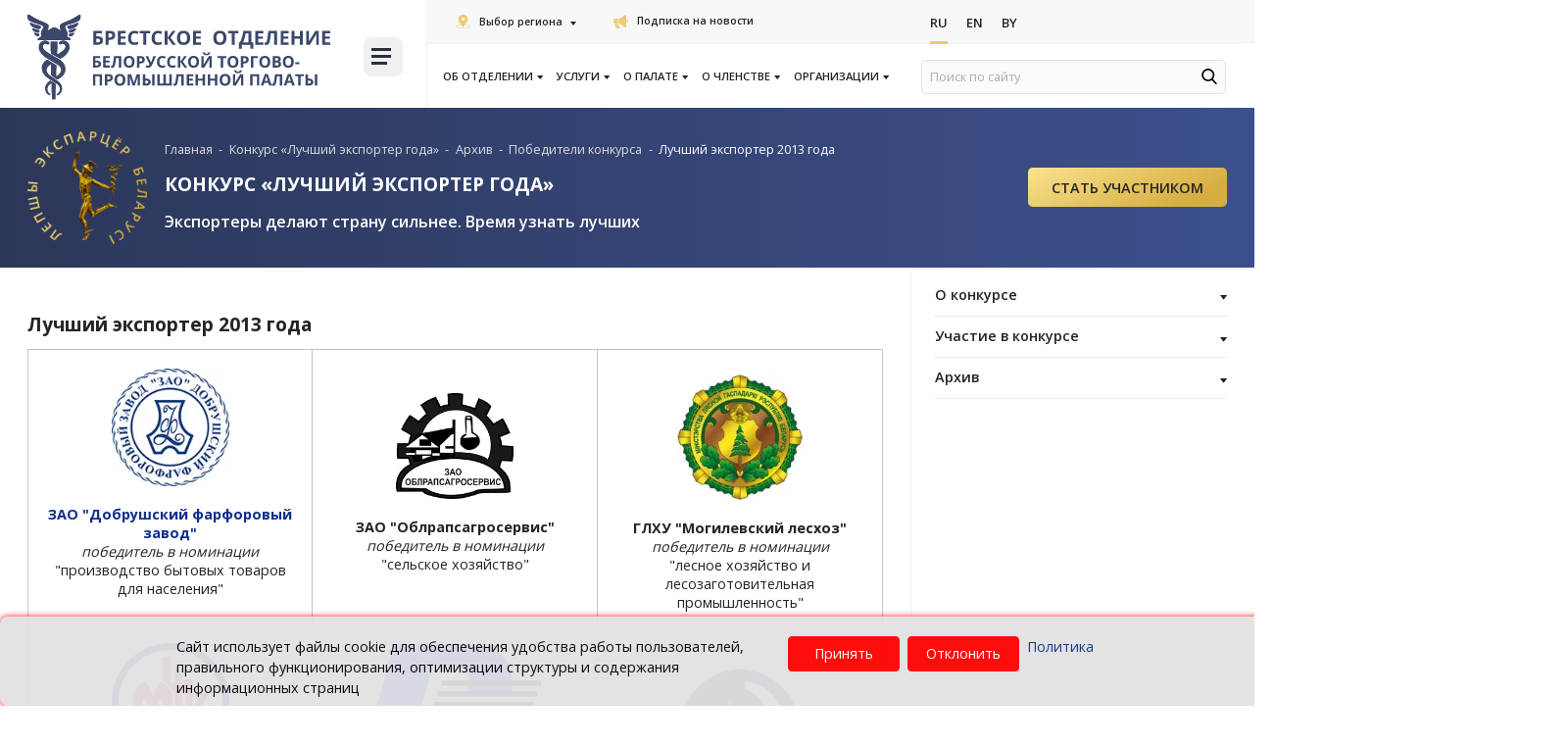

--- FILE ---
content_type: text/css
request_url: https://brest.cci.by/local/templates/cor/styles_dep/owl.carousel.css?164974348815456
body_size: 3266
content:
.owl-carousel .animated{-webkit-animation-duration:1000ms;animation-duration:1000ms;-webkit-animation-fill-mode:both;animation-fill-mode:both;}
.owl-carousel .owl-animated-in{z-index:0;}
.owl-carousel .owl-animated-out{z-index:1;}
.owl-carousel .fadeOut{-webkit-animation-name:fadeOut;animation-name:fadeOut;}
@-webkit-keyframes fadeOut{0%{opacity:1;}
100%{opacity:0;}
}
@keyframes fadeOut{0%{opacity:1;}
100%{opacity:0;}
}
.owl-height{-webkit-transition:height 500ms ease-in-out;-moz-transition:height 500ms ease-in-out;-ms-transition:height 500ms ease-in-out;-o-transition:height 500ms ease-in-out;transition:height 500ms ease-in-out;}
.owl-carousel{display:none;width:100%;-webkit-tap-highlight-color:transparent;position:relative;z-index:1;}
.owl-carousel .owl-stage{position:relative;-ms-touch-action:pan-Y;}
.owl-carousel .owl-stage:after{content:".";display:block;clear:both;visibility:hidden;line-height:0;height:0;}
.owl-carousel .owl-stage-outer{position:relative;overflow:hidden;-webkit-transform:translate3d(0px, 0px, 0px);}
.owl-carousel .owl-item{position:relative;min-height:1px;float:left;-webkit-backface-visibility:hidden;-webkit-tap-highlight-color:transparent;-webkit-touch-callout:none;}
.owl-carousel .owl-item img{display:block;width:100%;}
.owl-carousel .owl-nav.disabled,
.owl-carousel .owl-dots.disabled{display:none;}
.owl-carousel .owl-nav .owl-prev,
.owl-carousel .owl-nav .owl-next,
.owl-carousel .owl-dot{cursor:pointer;cursor:hand;-webkit-user-select:none;-khtml-user-select:none;-moz-user-select:none;-ms-user-select:none;user-select:none;}
.owl-carousel.owl-loaded{display:block;}
.owl-carousel.owl-loading{opacity:0;display:block;}
.owl-carousel.owl-hidden{opacity:0;}
.owl-carousel.owl-refresh .owl-item{display:none;}
.owl-carousel.owl-drag .owl-item{-webkit-user-select:none;-moz-user-select:none;-ms-user-select:none;user-select:none;}
.owl-carousel.owl-grab{cursor:move;cursor:-webkit-grab;cursor:-o-grab;cursor:-ms-grab;cursor:grab;}
.owl-carousel.owl-rtl{direction:rtl;}
.owl-carousel.owl-rtl .owl-item{float:right;}
.no-js .owl-carousel{display:block;}
.owl-carousel .owl-item .owl-lazy{opacity:0;-webkit-transition:opacity 400ms ease;-moz-transition:opacity 400ms ease;-ms-transition:opacity 400ms ease;-o-transition:opacity 400ms ease;transition:opacity 400ms ease;}
.owl-carousel .owl-video-wrapper{position:relative;height:100%;background:#000;}
.owl-carousel .owl-video-play-icon{position:absolute;height:80px;width:80px;left:50%;top:50%;margin-left:-40px;margin-top:-40px;background:url("owl.video.play.png") no-repeat;cursor:pointer;z-index:1;-webkit-backface-visibility:hidden;-webkit-transition:scale 100ms ease;-moz-transition:scale 100ms ease;-ms-transition:scale 100ms ease;-o-transition:scale 100ms ease;transition:scale 100ms ease;}
.owl-carousel .owl-video-play-icon:hover{-webkit-transition:scale(1.3, 1.3);-moz-transition:scale(1.3, 1.3);-ms-transition:scale(1.3, 1.3);-o-transition:scale(1.3, 1.3);transition:scale(1.3, 1.3);}
.owl-carousel .owl-video-playing .owl-video-tn,
.owl-carousel .owl-video-playing .owl-video-play-icon{display:none;}
.owl-carousel .owl-video-tn{opacity:0;height:100%;background-position:center center;background-repeat:no-repeat;-webkit-background-size:contain;-moz-background-size:contain;-o-background-size:contain;background-size:contain;-webkit-transition:opacity 400ms ease;-moz-transition:opacity 400ms ease;-ms-transition:opacity 400ms ease;-o-transition:opacity 400ms ease;transition:opacity 400ms ease;}
.owl-carousel .owl-video-frame{position:relative;z-index:1;height:100%;width:100%;}
.owl .owl-item,
.owlslider .owl-item{padding-bottom:1px;padding-left:1px;}
.owl > .item > a > video,
.owl_banners > .item > a > video,
.owl_banners2 > .item > a > video,
.owlslider > .item > a > video{display:block;}
.owl .owl-item,
.owl_banners .owl-item,
.owl_banners2 .owl-item,
.owlslider .owl-item{-webkit-backface-visibility:visible;}
.owl .owl-item img,
.owl_banners .owl-item img,
.owl_banners2 .owl-item img,
.owlslider .owl-item img{/*width:auto;margin:0 auto;*/}
.owl .owl-nav div, .owl_banners .owl-nav div, .owlslider .owl-nav div,
.owl_banners2 .owl-nav div{display:inline-block;cursor:pointer;color:#000;background-color:#ebebeb;-webkit-transition:all 0.2s ease-in-out 0s;-moz-transition:all 0.2s ease-in-out 0s;-ms-transition:all 0.2s ease-in-out 0s;-o-transition:all 0.2s ease-in-out 0s;transition:all 0.2s ease-in-out 0s;}
.owl .owl-nav div, .owlslider .owl-nav div{background:transparent;}
.owl_banners2 .owl-nav div{background-color:#00386c;width:40px;height:40px;line-height:40px;text-align:center;}
.owl_banners .owl-nav div:hover,
.owl_banners2 .owl-nav div:hover{color:#fff;background:#30608a;}
.owl_banners .owl-nav div span,
.owl_banners2 .owl-nav div span{font-family:FontAwesome;font-weight:normal;font-style:normal;font-size:16px;padding:3px 8px;}
.owl_banners .owl-nav div.prev span:after{content:"\f104";}
.owl_banners2 .owl-nav div.prev span:after{content:"\f053";}
.owl_banners .owl-nav div.next,
.owl_banners2 .owl-nav div.next{margin-left:8px;}
.owl_banners .owl-nav div.next span:after{content:"\f105";}
.owl_banners2 .owl-nav div.next span:after{content:"\f054";}
@media (max-width:1199px){.owl_banners .owl-item .item.text .info,
.owl_banners2 .owl-item .item.text .info{width:70%;}
.owl_banners .owl-item .item.text .info .name,
.owl_banners2 .owl-item .item.text .info .name{font-size:24px;}
.owl_banners .owl-item .item.text .info .name p,
.owl_banners2 .owl-item .item.text .info .name p{line-height:37px;}
.owl_banners .owl-item .item.text .info .descr,
.owl_banners2 .owl-item .item.text .info .descr{display:none;}
}
@media (max-width:991px){.owl_banners .owl-item .item img,
.owl_banners2 .owl-item .item img{height:250px;max-width:none;}
.owl_banners .owl-item .item.text .info,
.owl_banners2 .owl-item .item.text .info{width:100%;}
.owl_banners .owl-item .item.text .info .name,
.owl_banners2 .owl-item .item.text .info .name{font-size:18px;}
.owl_banners .owl-item .item.text .info .name p,
.owl_banners2 .owl-item .item.text .info .name p{line-height:28px;}
}
@media (max-width:767px){.owl_banners .owl-item .item img,
.owl_banners2 .owl-item .item img{height:175px;max-width:none;}
}
.owl .owl-dots{display:none;}
.owl_banners .owl-nav,
.owl_banners2 .owl-nav{text-align:right;margin-top:10px;}
.owl .owl-nav div,
.owl_banners .owl-nav div,
.owl_banners2 .owl-nav div{-webkit-transition:all 0.2s ease-in-out 0s;-moz-transition:all 0.2s ease-in-out 0s;-ms-transition:all 0.2s ease-in-out 0s;-o-transition:all 0.2s ease-in-out 0s;transition:all 0.2s ease-in-out 0s;}
.owl .disabled,
.owl_banners .disabled,
.owl_banners2 .disabled{opacity:.5;cursor:default;}
.owl.noscroll .owl-nav,
.owl_banners.noscroll .owl-nav,
.owl_banners2.noscroll .owl-nav{display:none;}
.owl_banners .owl-nav,
.owl_banners2 .owl-nav{position:relative;}
.owl_banners .owl-nav div,
.owl_banners2 .owl-nav div{position:absolute;border-radius:27px;}
.owl_banners .owl-nav div.prev,
.owl_banners2 .owl-nav div.prev{left:0;}
.owl_banners .owl-nav div.prev > span,
.owl_banners2 .owl-nav div.prev > span{padding:0;}
.owl_banners .owl-nav div.next,
.owl_banners2 .owl-nav div.next{right:0;}
.owl_banners .owl-nav div.next > span,
.owl_banners2 .owl-nav div.next > span{padding:0;}
.owl_banners .owl-nav div:hover,
.owl_banners2 .owl-nav div:hover{background-color:#30608a;}
.owl_banners .owl-nav div span,
.owl_banners2 .owl-nav div span{font-size:39px;color:#fff;padding:5px 19px;}
@media (min-width:992px){.owl_banners{margin-bottom:26px;}
}
.owl_banners,
.owl_banners2{position:relative;}
.owl_banners .owl-nav div,
.owl_banners .owl-dots,
.owl_banners2 .owl-nav div,
.owl_banners2 .owl-dots{text-align:center;-webkit-transition:all 0.2s ease-in-out 0s;-moz-transition:all 0.2s ease-in-out 0s;-ms-transition:all 0.2s ease-in-out 0s;-o-transition:all 0.2s ease-in-out 0s;transition:all 0.2s ease-in-out 0s;}
.owl_banners .owl-nav,
.owl_banners2 .owl-nav{margin:0 auto;}
.owl_banners .owl-dots,
.owl_banners2 .owl-dots, .main-gallery .owl-dots{position:absolute;bottom:0;width:100%;}
.owl_banners .owl-dots .owl-dot,
.owl_banners2 .owl-dots .owl-dot, .main-gallery .owl-dots .owl-dot{display:inline-block;padding:5px;zoom:1;*display:inline;}
.owl_banners .owl-dots .owl-dot.active span:before,
.owl_banners2 .owl-dots .owl-dot.active span:before, .main-gallery .owl-dots .owl-dot.active span:before{display:block;}
.owl_banners .owl-dots .owl-dot:hover span:before,
.owl_banners2 .owl-dots .owl-dot:hover span:before, .main-gallery .owl-dots .owl-dot:hover span:before{display:block;}
.owl_banners .owl-dots .owl-dot span,
.owl_banners2 .owl-dots .owl-dot span, .main-gallery .owl-dots .owl-dot span{width:12px;height:12px;background:#fff;display:block;-webkit-backface-visibility:visible;-webkit-transition:opacity 200ms ease;-moz-transition:opacity 200ms ease;-ms-transition:opacity 200ms ease;-o-transition:opacity 200ms ease;transition:opacity 200ms ease;-webkit-border-radius:100%;-moz-border-radius:100%;border-radius:100%;border:2px solid #6295C5;position:relative;}
.owl_banners .owl-dots .owl-dot span:before,
.owl_banners2 .owl-dots .owl-dot span:before, .main-gallery .owl-dots .owl-dot span:before{position:absolute;display:none;content:"";height:4px;width:4px;background-color:#6295C5;top:2px;left:2px;border-radius:100%;}
@media (min-width:768px){.owl_banners:hover .owl-nav,
.owl_banners2:hover .owl-nav{margin-top:0;}
.owl_banners:hover .owl-nav div,
.owl_banners2:hover .owl-nav div{filter:progid:DXImageTransform.Microsoft.Alpha(Opacity=100);opacity:1;}
.owl_banners:hover .owl-nav div:hover,
.owl_banners2:hover .owl-nav div:hover{filter:progid:DXImageTransform.Microsoft.Alpha(Opacity=100);opacity:1;}
.owl_banners:hover .owl-dots,
.owl_banners2:hover .owl-dots{filter:progid:DXImageTransform.Microsoft.Alpha(enabled=false);opacity:1;}
}
@media (min-width:1325px){.owl_banners .owl-nav div.prev,
.owl_banners2 .owl-nav div.prev{left:-30px;}
.owl_banners .owl-nav div.next,
.owl_banners2 .owl-nav div.next{right:-30px;}
}
.owl_banners .owl-item,
.owl_banners2 .owl-item{-webkit-backface-visibility:visible;}
.owl_banners .owl-item .container.abs,
.owl_banners2 .owl-item .container.abs{position:absolute;top:0;left:0;}
.owl_banners .owl-item .info,
.owl_banners .owl-item .pic,
.owl_banners2 .owl-item .info,
.owl_banners2 .owl-item .pic{float:left;}
.owl_banners .owl-item .info,
.owl_banners2 .owl-item .info{width:40%;padding-top:2%;}
.owl_banners .owl-item .info .name,
.owl_banners2 .owl-item .info .name{display:block;font-size:35px;color:#0084c9;margin-bottom:2%;overflow:hidden;}
.owl_banners2 .owl-item .info .name{padding-left:10px;}
.owl_banners .owl-item .info .descr,
.owl_banners2 .owl-item .info .descr{margin-bottom:1%;}
.owl_banners .owl-item .pic,
.owl_banners2 .owl-item .pic{width:60%;}
.owl_banners .owl-item .item.text .name,
.owl_banners .owl-item .item.text .descr,
.owl_banners2 .owl-item .item.text .name,
.owl_banners2 .owl-item .item.text .descr{overflow:hidden;}
.owl_banners .owl-item .item.text .name p,
.owl_banners .owl-item .item.text .descr p,
.owl_banners2 .owl-item .item.text .name p,
.owl_banners2 .owl-item .item.text .descr p{position:relative;display:inline;white-space:pre-wrap;}
.owl_banners2 .owl-item .item.text .name p{}
.owl_banners2 .owl-item .item.text .name p:before{position:absolute;top:0;right:100%;width:10px;height:100%;content:" ";background:#00386c;}
.owl_banners .owl-item .item.text .name p > span,
.owl_banners .owl-item .item.text .descr p > span,
.owl_banners2 .owl-item .item.text .name p > span,
.owl_banners2 .owl-item .item.text .descr p > span{position:relative;z-index:1;}
.owl_banners .owl-item .item.text .name p > span,
.owl_banners2 .owl-item .item.text .name p > span{text-transform:uppercase;padding-right:7px;background-color:#00386C;color:#FFFFFF;font-size:26px;font-weight:500;line-height:1;}
.owl_banners2 .owl-item .item.text .name p > span{border-top:5px solid transparent;border-bottom:2px solid transparent;line-height:37px;}
.owl_banners .owl-item .item.text .descr,
.owl_banners2 .owl-item .item.text .descr{padding-left:0.3em;max-height:116px;overflow:hidden;}
.owl_banners .owl-item .item.text .descr p,
.owl_banners2 .owl-item .item.text .descr p{color:#fff;font-size:18px;line-height:22px;border-left:none;background-color:rgba(0, 0, 0, 0.5);}
.owl_banners .owl-item .item.text .descr p:after,
.owl_banners2 .owl-item .item.text .descr p:after{content:"";position:absolute;top:-0.05em;right:100%;bottom:-0.05em;width:0.4em;background-color:rgba(0, 0, 0, 0.5);}
.owl_banners .owl-item .item.product a .info .descr,
.owl_banners .owl-item .item.product a .info .price,
.owl_banners2 .owl-item .item.product a .info .descr,
.owl_banners2 .owl-item .item.product a .info .price{color:#202020;}
.owl_banners .owl-item .item.product a .info .buy,
.owl_banners2 .owl-item .item.product a .info .buy{line-height:28px;}
.owl_banners .owl-item .item.product a .info .price,
.owl_banners2 .owl-item .item.product a .info .price{float:left;font-size:28px;color:#000;margin-right:28px;padding-top:3px;}
.owl_banners .owl-item .item.video video,
.owl_banners2 .owl-item .item.video video{display:block;width:100%;}
@media (min-width:1200px){.owl_banners .owl-item .container.abs,
.owl_banners2 .owl-item .container.abs{left:50%;margin-left:-585px;}
}
@media (min-width:992px) and (max-width:1199px){.owl_banners .owl-item .container.abs,
.owl_banners2 .owl-item .container.abs{left:50%;margin-left:-485px;}
}
@media (min-width:768px) and (max-width:991px){.owl_banners .owl-item .container.abs,
.owl_banners2 .owl-item .container.abs{left:50%;margin-left:-375px;}
}
.owl_banners2 .owl-item .heighter{height:400px;}
.owl_banners2 .owl-item .item.text .image,
.owl_banners2 .owl-item .item.banner .image{background-position:center center;}
.owl_banners2 .owl-item .item.product .info{width:80%;}
.owl_banners2 .owl-item .item.product img{max-height:400px;}
@media (max-width:991px){.owl_banners2 .owl-item .heighter{height:250px;}
.owl_banners2 .owl-item .item.product .info{width:100%;}
.owl_banners2 .owl-item .item.product img{max-height:250px;}
.owl_banners2 .owl-item .item.text .info{display:none;}
}
@media (max-width:767px){.owl_banners2 .owl-item .heighter{height:175px;}
.owl_banners2 .owl-item .item.product .info{width:100%;}
.owl_banners2 .owl-item .item.product .info .name{font-size:18px;line-height:28px;}
.owl_banners2 .owl-item .item.product .img{height:175px;line-height:175px;}
.owl_banners2 .owl-item .item.product .img img{display:inline-block;width:auto;height:auto;max-width:100%;max-height:175px;}
.exb-table, .exb-table tbody, .exb-table tr, .exb-table tr td, .owl .owl-dots{display:block;}
.owl.main-gallery{padding-bottom:20px;text-align:center;}
.owl.main-gallery .owl-dots{text-align:center;}
.banner-line{margin:-17px 0 35px;}
.main-gallery .owl-dots{bottom:-8px;}
.main-gallery .owl-dots .owl-dot{margin-right:3px;}
.main-gallery .owl-dots .owl-dot span{border-color:#a7a7a7;}
.main-gallery .owl-dots .owl-dot span:before{background:#a7a7a7;}
.news-row{margin-top:26px;}
.services .item .data{margin-bottom:34px;}
.maincontent .services .item .data p{margin:0;}
.services.partners-block .item .data{margin-bottom:0;}
.services .item:last-child .data{margin-bottom:5px;}
footer{margin-top:25px;}
.owl_banners2 .owl-nav div, .owl_banners2 .owl-nav div:hover{background:transparent;}
.owl_banners2 .owl-nav div span{color:#00386c;}
}

--- FILE ---
content_type: text/css
request_url: https://brest.cci.by/local/templates/cor/styles_dep/footer.css?16497434882202
body_size: 554
content:
/* line 3, ../sass/footer.scss */
/* line 6, ../sass/footer.scss */
footer .container {
  padding-top: 18px;
}
/* line 9, ../sass/footer.scss */
footer .social_icons {
  margin-top: 10px;
}
/* line 11, ../sass/footer.scss */
footer .social_icons img {
  float: left;
  margin-right: 8px;
  margin-bottom: 4px;
}
/* line 17, ../sass/footer.scss */
footer .other_buttons_wrap {
  width: 60%;
  text-align: center;
  margin: 15px auto;
}
/* line 21, ../sass/footer.scss */
footer .other_buttons_wrap .btn {
  width: 100%;
  margin-bottom: 5px;
}
/* line 26, ../sass/footer.scss */
footer .footer_logo_wrap {
  max-width: 265px;
  height: 50px;
  border-bottom: 2px solid #0084c9;
}
/* line 30, ../sass/footer.scss */
footer .footer_logo_wrap img {
  max-width: 85%;
  max-height: 90%;
  margin-bottom: 10px;
}
/* line 36, ../sass/footer.scss */
footer .contacts {
  margin-top: 10px;
}
/* line 38, ../sass/footer.scss */
footer .contacts .phone {
  font-size: 20px;
}
/* line 40, ../sass/footer.scss */
footer .contacts .phone span {
  color: #0084c9;
}
/* line 43, ../sass/footer.scss */
footer .contacts .phone a {
  text-decoration: none;
}
/* line 49, ../sass/footer.scss */
footer .bottom_subs {
  margin-top: 10px;
}

/* line 54, ../sass/footer.scss */
.footer_copyright {
  background-color: #f4f4f4;
  border-top: 1px solid #cacaca;
  width: 100%;
  margin-top: 35px;
  line-height: 60px;
}
/* line 60, ../sass/footer.scss */
.footer_copyright .alfa_title {
  text-align: right;
}
/* line 63, ../sass/footer.scss */
.footer_copyright a {
  text-decoration: none;
}

@media (max-width: 1199px) {
  /* line 69, ../sass/footer.scss */
  footer .other_buttons_wrap {
    width: 100%;
  }
}
@media (max-width: 991px) {
  /* line 75, ../sass/footer.scss */
  .footer_copyright {
    padding: 15px 0px;
    line-height: 20px;
  }

  /* line 79, ../sass/footer.scss */
  #bx-composite-banner {
    display: inline-block;
    margin-top: 10px;
    margin-bottom: 10px;
  }
}
@media (min-width: 992px) {
  /* line 88, ../sass/footer.scss */
  .footer_copyright .alright {
    text-align: right;
  }
}
@media (max-width: 767px) {
  /* line 95, ../sass/footer.scss */
  .alfa_title {
    display: none;
  }
}


--- FILE ---
content_type: text/css
request_url: https://brest.cci.by/local/templates/cor/styles_dep/content.css?164974348850255
body_size: 11635
content:
.price.old{text-decoration:line-through;}
.about_us,
.docs,
.honors,
.features,
.gallery,
.newslistcol,
.customerreviews,
.services,
.action,
.staff{margin-top:15px;padding-bottom:15px;}
.owl.features .item,
.owl.services .item,
.owl.staff .item,
.owl.action .item,
.owl.partners .item{margin-left:1px;}
.customerreviews .item{padding-bottom:30px;}
.maincontent table.review-table{border-bottom:none;font-size:14px;line-height:20px;}
.customerreviews .item .review{position:relative;margin-top:33px;}
.regard{font-weight:600;}
.customerreviews .job{font-style:italic;}
.customerreviews .item .col-md-12 .review-table{border-bottom:1px solid #e6e6e6;}
.maincontent table.review-table tr td{width:50%;text-align:left;padding:0 0 24px 0;vertical-align:top;}

.customerreviews .item .review .in{overflow:hidden;}
.customerreviews .item .review .arrow{}
.customerreviews .item .author .image {float:left;width:58px;height:58px;margin:0px 8px;border:1px solid #ebebeb;}
.customerreviews .item .author img {max-width: 180px; border-radius: 180px;}
.customerreviews .item .author .name{padding-bottom:1px;font-style:italic;font-size:14px;line-height:20px;color:#00386c;}
.customerreviews .item .author .name.robotolight{font-size:18px;font-weight:400;width:69%;}
.customerreviews.owl .item{min-height:200px;}
.customerreviews.owl .item .in{/* height:94px; */}
.features .item a,
.services .item a,
.action .item a{display:block;text-decoration:none;-moz-transition:all, 0.2s, ease-in-out 0s;-o-transition:all, 0.2s, ease-in-out 0s;-webkit-transition:all, 0.2s, ease-in-out 0s;transition:all, 0.2s, ease-in-out 0s;}
.features .item a:hover,
.services .item a:hover,
.action .item a:hover{border-color:#b8b8b8;}
.features .item a{padding:28px 10px;text-decoration:none;}
.features .item .image{margin:0 auto;text-align:center;}
.features .item img{width:auto;max-width:60px;max-height:60px;}
.features .item .name{margin-bottom:10px;font-size:24px;line-height:24px;color:#202020;}
.features .item .description{color:#585f69;}
.features.features1 .item .image,
.features.features1 .item .data{float:left;}
.features.features1 .item .image{width:25%;}
.features.features1 .item .data{width:75%;padding-left:8px;}
.features.features1 .item img{margin:0 auto;}
.features.features2 .item .image{width:60px;height:60px;margin-bottom:10px;line-height:60px;}
.features.features2 .item img{display:inline-block;}
.features.features2 .item .data{text-align:center;}
.js-detail .buyblock{padding:43px 0 0;border:1px solid #dddddd;border-radius:4px;margin-bottom:31px;}
@media (min-width:992px){.features .item .data{height:110px;overflow:hidden;}
}
.honors .item .image a,
.about_us .item .image a,
.newslistcol .item .image a{display:block;border:1px solid #ebebeb;}
.honors .item .image a:hover,
.about_us .item .image a:hover,
.newslistcol .item .image a:hover{border-color:#b8b8b8;}
.honors .item,
.about_us .item,
.newslistcol .item{margin-bottom:15px;min-height:105px;}
.docs .item{margin-bottom:19px;margin-top:8px;}
.docs .item:first-child{margin-top:0;}
.honors .item .image,
.about_us .item .image,
.newslistcol .item .image{float:left;width:100px;height:100px;text-align:center;}
.docs .item .image{width:32px;height:41px;float:left;}
.docs .item .image + .data,
.honors .item .image + .data,
.about_us .item .image + .data,
.newslistcol .item .image + .data{margin-left:111px;}
.docs .item .image + .data{margin-left:55px;}
.docs .item .image img,
.honors .item .image img,
.about_us .item .image img,
.newslistcol .item .image img{max-height:98px;}
.docs .item .data .info,
.honors .item .data .info,
.about_us .item .data .info,
.newslistcol .item .data .info{max-height:100px;overflow:hidden;}
.honors .item .data .info.smaller,
.about_us .item .data .info.smaller,
.newslistcol .item .data .info.smaller{height:80px;}
.docs .item .data .descr a,
.honors .item .data .descr a,
.about_us .item .data .descr a,
.newslistcol .item .data .descr a{text-decoration:none;}
.docs .item .data .descr a:hover,
.honors .item .data .descr a:hover,
.about_us .item .data .descr a:hover,
.newslistcol .item .data .descr a:hover{text-decoration:underline;}
.docs .item .data .date,
.docs .item .data .name,
.docs .item .data .info,
.honors .item .data .date,
.honors .item .data .name,
.honors .item .data .info,
.about_us .item .data .date,
.about_us .item .data .name,
.about_us .item .data .info,
.newslistcol .item .data .date,
.newslistcol .item .data .name,
.newslistcol .item .data .info{margin-bottom:5px;}
.newslistcol .owl-item .item .data .name a{backface-visibility:hidden;}
.about_us .item{min-height:103px;}
.about_us .item .descr a{color:#585f69;}
.about_us .item .publish{max-height:18px;overflow:hidden;}
.about_us .item .publish:after{position:absolute;right:0;bottom:0;width:15%;height:18px;content:"";text-align:right;background:linear-gradient(to right, rgba(255, 255, 255, 0), #ffffff 50%);}
.docs .item .image{position:relative;}
.docs .item .image span{position:absolute;bottom:-4px;right:5px;color:#585f69;font-size:23px;font-weight:bold;text-transform:uppercase;}
.newslistcol .item .image img{display:block;width:auto;max-width:100%;margin:0 auto;}
.newslistcol .item .data{height:141px;overflow:hidden;}
.services .item a,
.action .item a{text-decoration:none;}
.partners-block-img{height:120px;line-height:115px;border:1px solid #c1c1c1;padding:0 10px;}
.services .item .image .partners-block-img img, .news .item .image img{border:none;vertical-align:middle;display:inline-block;}
.maincontent .services.partners-block .item .data{height:100px;}
@media (min-width:992px){.services .item a,
.action .item a {min-height: auto;}
.partners-block.services .item a{min-height:150px;}
.staff .item .data{height:111px;overflow:hidden;}
}


@media (max-width:767px){
	div.services .item .data .description, .news .item .data .descr {display: none; }
	div.news .item { margin-bottom: 35px;}
}

.services .item .data,
.action .item .data{height:171px;overflow:hidden;}
.services .item .data .description{max-height:80px;text-overflow:ellipsis;-moz-text-overflow:ellipsis;-webkit-text-overflow:ellipsis;overflow:hidden;display:-webkit-box;-webkit-line-clamp:4;-webkit-box-orient:vertical;}
.services .item .image,
.staff .item .image,
.action .item .image{margin-bottom:4px;text-align:center;}
.services .item .image img,
.staff .item .image img,
.action .item .image img{display:block;width:auto;max-width:100%;margin:0 auto;}
.services .item .data .name,
.staff .item .data .name,
.action .item .data .name{max-height:48px;font-size:18px;line-height:24px;overflow:hidden;}
.maincontent .services .item .data{height:176px;}
.maincontent .services .item .data .name{max-height:97px;color:#6396C5;font-weight:bold;text-overflow:ellipsis;-moz-text-overflow:ellipsis;-webkit-text-overflow:ellipsis;overflow:hidden;display:-webkit-box;-webkit-line-clamp:5;-webkit-box-orient:vertical;margin:12px 0 8px;font-size:14px;line-height:20px;}
.services .item .data .name:hover{text-decoration:underline;}
.services .item .data .name,
.services .item .data .markers,
.staff .item .data .name,
.staff .item .data .markers,
.action .item .data .name,
.action .item .data .markers{margin-bottom:8px;}
.staff .item{margin-bottom:15px;}
@media (min-width:991px){.staff .item .data.row{height:115px;overflow:hidden;}
}
.gallery.row{padding-bottom:0px;}
.gallery .item{margin-bottom:15px;}
.gallery .item a{display:block;min-height:245px;text-decoration:none;border:1px solid #ebebeb;-moz-transition:all, 0.2s, ease-in-out 0s;-o-transition:all, 0.2s, ease-in-out 0s;-webkit-transition:all, 0.2s, ease-in-out 0s;transition:all, 0.2s, ease-in-out 0s;}
.gallery .item a:hover{border-color:#b8b8b8;}
.gallery .item .image{text-align:center;}
.gallery .item .info{position:relative;min-height:54px;}
.gallery .item .data{position:absolute;right:15px;bottom:4px;left:15px;max-height:56px;min-height:56px;padding-top:8px;background-color:#fff;overflow:hidden;backface-visibility:hidden;-moz-transition:all, 0.2s, ease-in-out 0s;-o-transition:all, 0.2s, ease-in-out 0s;-webkit-transition:all, 0.2s, ease-in-out 0s;transition:all, 0.2s, ease-in-out 0s;}
.gallery .item .data .name,
.gallery .item .data .descr{margin:0px 12px;}
.gallery .item .data .name{max-height:48px;font-size:17px;line-height:22px;overflow:hidden;}
.gallery .item .data .descr{padding-top:8px;}
.gallery .item .data:hover{max-height:171px;}
.gallery .item img{max-width:100%;}
.partners .item{max-height:112px;margin-bottom:15px;}
.partners .item a{padding: 0 15px; display:block;border:1px solid #EAEAEA;-moz-transition:all, 0.2s, ease-in-out 0s;-o-transition:all, 0.2s, ease-in-out 0s;-webkit-transition:all, 0.2s, ease-in-out 0s;transition:all, 0.2s, ease-in-out 0s;background:#fff;}
.partners .item .image .col{height:130px;text-align:center;line-height:130px;}
.partners .item .image .col img{display:inline-block;width:auto;max-width:100%;max-height:85px;vertical-align:middle;}
.action .name{max-height:47px;overflow:hidden;}
.action.owl .item a{min-height:298px;}
.action.owl .item .data{height:138px;}
.action.owl .item .markers .marker{position:relative;display:inline-block;color:#fff;margin-right:10px;padding:0px 30px 0px 10px;}
.action.owl .item .markers .marker:after{position:absolute;top:0;right:0;display:block;content:' ';border:19px solid transparent;border-left:11px solid transparent;border-bottom-color:#fff;border-right:0;border-top:0;}
.action.owl .item .markers .action_date{display:inline-block;font-size:12px;white-space:nowrap;}
.action.row{margin-right:-5px;margin-left:-5px;}
.action.row .item{padding:5px;margin-bottom:10px;}
.action.row .item.col-md-4 .data .markers{margin-bottom:6px;}
.action.row .item a{padding:9px 9px 14px 9px;text-decoration:none;}
.action.row .item .data.row{height:141px;}
.action.row .item .markers .marker{position:relative;display:inline-block;color:#fff;font-size:18px;margin-right:10px;padding:0px 30px 0px 10px;}
.action.row .item .markers .marker:after{position:absolute;top:0;right:0;display:block;content:' ';border:26px solid transparent;border-left:16px solid transparent;border-bottom-color:#fff;border-right:0;border-top:0;}
.action.row .item .markers .action_date{display:inline-block;font-size:12px;white-space:nowrap;}
.vacancies .filter,
.faq .filter{margin-bottom:20px;}
.vacancies .filter .btn,
.faq .filter .btn{margin-right:10px;margin-bottom:10px;}
.vacancies .filter .btn.btn-default,
.faq .filter .btn.btn-default{border-color:#ebebeb;}
.vacancies .yashare,
.faq .yashare{margin-top:5px;}
@media (min-width:991px){.vacancies .yashare{margin-top:0px;text-align:right;}
}
.timeline.row{position:relative;margin-right:-25px;margin-bottom:90px;margin-left:-25px;}
.timeline.row:before{position:absolute;top:0px;bottom:0px;left:50%;display:block;width:2px;min-height:100px;content:" ";margin-left:-1px;background-color:#ebebeb;}
.timeline.row > .col{padding-right:25px;padding-left:25px;}
.timeline.row .item{position:relative;margin-bottom:26px;}
.timeline.row .item:nth-child(even){position:relative;top:90px;}
.timeline.row .item:hover .body{border-color:#b8b8b8;}
.timeline.row .item:hover .pointer.right{border-left-color:#b8b8b8;}
.timeline.row .item:hover .pointer.left{border-right-color:#b8b8b8;}
.timeline.row .item .body{display:block;height:353px;padding:9px;text-decoration:none;border:1px solid #ebebeb;-moz-transition:all, 0.2s, ease-in-out 0s;-o-transition:all, 0.2s, ease-in-out 0s;-webkit-transition:all, 0.2s, ease-in-out 0s;transition:all, 0.2s, ease-in-out 0s;}
.timeline.row .item .body .image,
.timeline.row .item .body .name,
.timeline.row .item .body .date{margin-bottom:6px;}
.timeline.row .item .body .image{height:209px;text-align:center;}
.timeline.row .item .body .name{font-size:20px;line-height:24px;}
.timeline.row .item .body .date{font-size:18px;line-height:22px;}
.timeline.row .item .body .data{max-height:115px;overflow:hidden;}
.timeline.row .item .pointer{position:absolute;top:15px;display:inline-block;width:0px;height:0px;border:13px solid transparent;-moz-transition:all, 0.2s, ease-in-out 0s;-o-transition:all, 0.2s, ease-in-out 0s;-webkit-transition:all, 0.2s, ease-in-out 0s;transition:all, 0.2s, ease-in-out 0s;}
.timeline.row .item .pointer.right{left:100%;margin-left:-25px;border-left:14px solid #ebebeb;border-right:0;}
.timeline.row .item .pointer.right > div{left:-15px;border-left:14px solid #fff;border-right:0;}
.timeline.row .item .pointer.right span{left:5px;}
.timeline.row .item .pointer.left{right:100%;margin-right:-25px;border-right:14px solid #ebebeb;border-left:0;}
.timeline.row .item .pointer.left > div{right:-15px;border-right:14px solid #fff;border-left:0;}
.timeline.row .item .pointer.left span{right:5px;}
.timeline.row .item .pointer > div{position:absolute;top:-13px;border:13px solid transparent;}
.timeline.row .item .pointer span{position:absolute;top:-6px;display:block;width:12px;height:12px;background-color:#ebebeb;border:2px solid #fff;border-radius:8px;}
@media (max-width:767px){html .timeline.row:before{left:auto;right:24px;}
html .timeline.row .item{margin-right:25px;}
html .timeline.row .item:nth-child(even){top:auto;}
html .timeline.row .item .pointer{border-left-color:#b8b8b8;border-right-color:transparent;}
html .timeline.row .item .pointer.left{left:100%;right:auto;margin-left:-25px;border-left:14px solid #ebebeb;border-right:0;}
html .timeline.row .item .pointer.left > div{left:-15px;border-left:14px solid #fff;border-right:0;}
html .timeline.row .item .pointer.left span{left:5px;}
}
.shops .search_city,
.shops .filter,
.shops .shops_list,
.shops .map{margin-bottom:20px;}
.shops .search_city{position:relative;}
.shops .search_city .input-group .fa:before{content:'\f002';}
.shops .search_city ul.cities_list{right:15px;left:15px;}
.shops .filter button{margin-right:10px;}
.shops .shops_list{max-height:350px;border:1px solid #ebebeb;overflow-x:hidden;overflow-y:scroll;}
.shops .shops_list .item{padding:9px 10px;}
.shops .shops_list .item:hover{background-color:#ebebeb;}
.shops .shops_list .item.cityempty, .shops .shops_list .item.typeempty{display:none;}
.shops .shops_list .item .name{font-weight:bold;}
@media (max-width:991px){.shops .shops_list{max-height:200px;}
}
.news{margin-top:44px;}
.news .item{margin-bottom:15px;}
.news .item .image{margin-bottom:15px;text-align:center;}
.news .item .image img{/*display:inline-block;width:auto;max-width:100%;*/}
.news .item .data .date,
.news .item .data .name{margin-bottom:5px;}
.news .item .data .name{font-weight:bold;}
html .news .item a.aprimary{color:#242424; font-weight: normal; line-height: 139%; font-size: 18px;}
.news .item .data .date{font-size:14px;}
.news .item .data .descr a{text-decoration:none;}
.newsdetail{margin-bottom:50px;}
.newsdetail .markers{margin-bottom:15px;}
.newsdetail .markers .marker{position:relative;display:inline-block;color:#fff;font-size:18px;margin-right:10px;margin-bottom:5px;padding:0px 30px 0px 10px;}
.newsdetail .markers .marker:after{position:absolute;top:0;right:0;display:block;content:' ';border:26px solid transparent;border-left:16px solid transparent;border-bottom-color:#fff;border-right:0;border-top:0;}
.newsdetail .markers .action_date{display:inline-block;white-space:nowrap;}
.newsdetail .pic{margin-bottom:25px;text-align:center;}
.newsdetail .pic img{width:auto;max-width:100%;}
.backshare{margin-bottom:30px;}
.backshare .detailback{text-decoration:none; display: flex;}
.backshare .detailback:visited {color: #242424;}
.backshare .detailback:hover i, .backshare .detailback:hover {color:#3C508D;}
.backshare .detailback i{height: 40px; padding: 0; color: #242424; background-color: #f5f5f5; border: 1px solid #f5f5f5; border-radius: 8px; font-size: 22px;width: 40px; display: flex;align-items: center;justify-content: space-around;}
.backshare .detailback i:before{content:"\f104";}
.backshare .detailback span{display:inline-block;padding-top:9px;padding-left:14px;}
@media (min-width:992px){.backshare .yashare{text-align:right;}
}
@media (max-width:991px){.backshare .yashare{margin-top:10px;}
}
.detailGallery{margin-bottom:45px;}
.detailGallery .pic{margin-bottom:10px;text-align:center;}
.detailGallery .pic img{width:auto;max-width:100%;max-height:600px;}
.yashare-auto-init{display:inline-block;margin-bottom:19px;}
.b-share .b-share-icon{width:30px;height:30px;}
.b-share .b-share__handle{height:28px;padding:0px 9px 5px 0!important;}
.b-share .b-share-icon.b-share-icon_facebook{background:url(../img/fb.svg) no-repeat 0 0;}
.b-share .b-share-icon.b-share-icon_vkontakte{background:url(../img/vk.svg) no-repeat 0 0;}
.b-share .b-share-icon.b-share-icon_odnoklassniki{background:url(../img/ok.svg) no-repeat 0 0;}
.b-share .b-share-icon.b-share-icon_twitter{background:url(../img/tw.svg) no-repeat 0 0;}
.js-detail .buyblock .yashare .yashare-auto-init .b-share a:hover{opacity:0.7;}
.yashare > span{display:inline-block;padding-top:9px;padding-right:10px;}
.overflower{overflow:hidden;}
.mainform .required{font-size:18px;color:#c90d0d;display:inline;line-height:14px;}
.mainform textarea{width:100%;border-color:#ebebeb;}
.mainform textarea:active, .mainform textarea:focus{border-color:#b8b8b8;}
.mainform .text-triangle{border:9px solid transparent;border-left:10px solid #ebebeb;border-top:10px solid #ebebeb;position:absolute;margin-left:85px;}
.mainform .text-triangle.focused{border-left:10px solid #b8b8b8;border-top:10px solid #b8b8b8;}
.mainform .inner-triangle{border:9px solid transparent;border-left:9px solid #fff;border-top:9px solid #fff;position:absolute;top:-11px;left:-9px;}
.mainform .load-avatar{padding-top:15px;padding-left:25px;}
.mainform .load-avatar a{line-height:60px;margin-left:5px;}
.mainform .avatar-wrap{float:left;width:60px;height:60px;border:1px solid #ebebeb;}
.mainform .field-wrap{min-height:58px;margin-top:0;}
.mainform .field-wrap.req{padding-top:0px;}
.mainform .field-wrap textarea{resize:vertical;}
.mainform .captcha_wrap{float:left;}
.mainform .buttons,
.mainform input[type="submit"]{}
.mainform input.must-be-filled{border-color:#881f1f;background-color:#fff6f6;}
.mainform input.must-be-filled::-webkit-input-placeholder, .mainform input.must-be-filled::-moz-placeholder, .mainform input.must-be-filled:-moz-placeholder, .mainform input.must-be-filled:-ms-input-placeholder{color:#881f1f;}
.mainform input.almost-filled.form-control{border-color:#881f1f;}
.mainform .buttons span{display:block;margin-top:0px;margin-bottom:10px;}
.mainform .buttons span.required{display:inline;}
.mainform .captcha_wrap .reloadCaptcha{float:left;margin-left:15px;margin-top:7px;cursor:pointer;}
.mainform .captchaImg{height:60px;width:185px;padding-left:0px;border:1px solid #ebebeb;}
.mainform .buttons .starrequired{float:left;line-height:14px;}
.mainform .buttons{margin-bottom:15px;}
.webform.noborder{border-top:0px;}
.mainform textarea{width:100%;border-color:#ebebeb;}
.mainform textarea:active,
.mainform textarea:focus{border-color:#b8b8b8;}
.mainform .text-triangle{border:9px solid transparent;border-left:10px solid #ebebeb;border-top:10px solid #ebebeb;position:absolute;margin-left:85px;}
.mainform .text-triangle.focused{border-left:10px solid #b8b8b8;border-top:10px solid #b8b8b8;}
.mainform .inner-triangle{border:9px solid transparent;border-left:9px solid #fff;border-top:9px solid #fff;position:absolute;top:-11px;left:-9px;}
.mainform .load-avatar{padding-top:15px;padding-left:25px;}
.mainform .load-avatar a{line-height:60px;margin-left:5px;}
.mainform .avatar-wrap{width:60px;height:60px;border:1px solid #ebebeb;float:left;}
.field-wrap{min-height:58px;margin-top:15px;}
.mainform .captcha_wrap{float:left;}
.mainform .buttons, .mainform .buttons input[type="submit"]{text-align:left;}
.mainform .buttons input[type="submit"]{text-align:center;}
.mainform input.must-be-filled{border-color:#881f1f;background-color:#fff6f6;}
.mainform input.must-be-filled::-webkit-input-placeholder{color:#881f1f;}
.mainform input.must-be-filled::-moz-placeholder{color:#881f1f;}
.mainform input.must-be-filled:-moz-placeholder{color:#881f1f;}
.mainform input.must-be-filled:-ms-input-placeholder{color:#881f1f;}
.mainform input.almost-filled.form-control{border-color:#881f1f;}
.mainform .calendar-wrap a:before{content:'\f073';}
.mainform .calendar-wrap a{font-family:'FontAwesome';font-size:20px;position:absolute;right:25px;top:31px;color:#b8b8b8;}
.mainform .calendar-wrap.req a{top:34px;}
.mainform .calendar-wrap a:hover,
.mainform .rating .rating-icon:hover,
.mainform .rating .rating-icon.hover{cursor:pointer;color:#0084c9;}
.mainform .rating .rating-icon:before{content:'\f006';}
.mainform .rating .rating-icon.selected:before{content:'\f005';}
.mainform .rating .rating-icon{color:#b8b8b8;font-size:15px;font-family:'FontAwesome';float:left;padding-right:5px;text-decoration:none;}
.mainform .field-wrap.rating .stars{margin-top:14px;}
.mainform .req-input.must-be-filled.rating-border{border-color:#881f1f;}
.field-wrap label,
.field-wrap .label-wrap{display:block;margin-bottom:0;padding-left:0px;font-size:18px;font-weight:600;cursor:pointer; line-height:1.25; }
.field-wrap label .required,
.field-wrap .label-wrap .required{display:inline;font-size:18px;color:#c90d0d;line-height:14px;}
.mainform .dropdown .btn.btn-default{text-align:left;width:111%;border-color:#ebebeb;height:36px;}
.mainform .field-wrap.dropdown .dropdown-menu{margin-left:15px;padding-top:0px;padding-bottom:0px;border-bottom:solid 2px #0084c9;}
.mainform .field-wrap.dropdown .dropdown-menu li:before{content:"";}
.mainform .field-wrap.dropdown .dropdown-menu li a:hover{background-color:#ebebeb;}
.mainform .field-wrap.dropdown .dropdown-menu li,
.mainform .field-wrap.dropdown .dropdown-menu li a{border-bottom:1px solid #ebebeb;height:36px;text-decoration:none;}
.right-arrow-caret{float:right;}
.right-arrow-caret:before{content:"\f105";font-family:"FontAwesome";font-size:9px;font-weight:bold;}
.mainform .field-wrap.dropdown .btn-group.open .dropdown-toggle{background-color:white;border-color:#b8b8b8;-moz-box-shadow:none;-webkit-box-shadow:none;box-shadow:none;}
.mainform .field-wrap.dropdown .btn-group .dropdown-toggle:hover{background-color:white;border-color:#b8b8b8;color:#585f69;}
.mainform .field-wrap input.hidden_input{position:absolute;top:0;visibility:hidden;}
.mainform .file_upload{position:relative;overflow:hidden;font-size:1em;height:2em;line-height:2em;}
.mainform .file_upload input[type=file]{position:absolute;top:0;visibility:hidden;}
.sectiondescription{margin-bottom:15px;}
.products{margin-bottom:15px;}
.products .item{margin-bottom:20px;}
.products .item .in{border-bottom:1px solid #F1F1F1;padding-bottom:20px;-moz-transition:all, 0.2s, ease-in-out 0s;-o-transition:all, 0.2s, ease-in-out 0s;-webkit-transition:all, 0.2s, ease-in-out 0s;transition:all, 0.2s, ease-in-out 0s;}
.products.events .item .in{border-bottom:none;}
.products .item .in:hover{}
.products .item .price.cool{font-size:18px;line-height:17px;}
.products .item .quantity .empty{color:#dd2808;}
.products .item .quantity .isset{color:#008800;}
.products.showcase .item .pic{height:130px;line-height:130px;text-align:center;margin-bottom:0;}
.products.showcase.events .item .pic{margin-bottom:18px;}
.products.showcase .item .pic img{max-width:100%;max-height:130px;}
.products.showcase.events .item .pic{border:1px solid #c1c1c1;height:178px;line-height:173px;}
.products.showcase.events .item .pic a{display:block;}
.products.showcase.events .item .pic img{max-height:auto;}
.products.showcase .item .data{margin:7px 0px 0px 0px;}
.products.showcase .item{margin-top:0;}
.products.showcase .item .news-date{margin-bottom:3px;}
.products.showcase .item .name,
.products.showcase .item .buy {margin-bottom:8px;}
.products.showcase .item .bot {margin-top:8px;}
.products.showcase .item .name{margin-bottom:16px;}
.products.showcase.events .item .name{margin-bottom:18px;}
.products.showcase .item .btn.btn-success.buy-btn{padding:5px 11px;}
.products.showcase .item .btn.btn-primary.zayvka-btn{padding:5px 11px;}
.products.showcase .item.events .in{border-bottom:none;}
.products.showcase .item .name{height:44px;font-size:18px;font-weight:normal;line-height:24px;overflow:hidden;}
.products.showcase .item .name a{color:#242424;}
.products.showcase.events .item .name a{color:#6396C5;}
.products.list .item{min-height:115px;}
.products.list .item .part.part1{padding-right:6px;}
.products.list .item .part.part2{padding-left:6px;}
.products.list .item .pic{height:115px;line-height:115px;}
.products.list .item .pic img{position:relative;top:-1px;max-height:115px;}
.products.list .item .data{margin:6px 11px 6px 0px;}
.products.list .item .name{max-height:37px;overflow:hidden;}
.products.list .item .name,
.products.list .item .limiter{margin-bottom:5px;}
.products.list .item .price{display:inline-block;}
.products.list .item .article,
.products.list .item .quantity{display:inline-block;padding-right:15px;}
.products.list .item .buybtn a{width:100%;}
.products.list.little .item{min-height:68px;}
.products.list.little .item .pic{height:76px;line-height:76px;float:left;padding-left:4px;}
.products.list.little .item .pic img{top:-2px;max-height:68px;}
.products.list.little .item .limiter{height:37px;margin-bottom:0px;}
.products.list.little .item .descr{display:none;}
.js-detail .pic{margin-bottom:52px;}
@media (min-width:768px){.products.list .item .limiter{height:79px;overflow:hidden;}
.products.list .item .prices,
.products.list .item .buybtn{display:table;width:100%;}
.products.list .item .prices > div,
.products.list .item .buybtn > div{display:table-cell;height:103px;vertical-align:middle;}
.products.list.little .prices > div,
.products.list.little .buybtn > div{height:56px;}
}
@media (max-width:767px){.products.list .item .price.old{margin-right:20px;}
.maincontent .services .item .data, .maincontent .services.partners-block .item .data{height:auto;}
.js-detail .pic{margin-bottom:8px;}
.products.showcase .item .data{margin:0;}
.products.showcase .item .name{font-size:16px;line-height:24px; max-height: 44px; height: auto; }
.products.list .item .bot{margin-bottom:5px;}
.events-list .block-day {font-size: 20px;}
.events-list .block-month {font-size: 16px;}
.events-list .item .part1 {max-width: 90px;height: 90px;}
.events-list .col.part.part2 {width: calc(100% - 90px);}
.products.list .item .article,
.products.list .item .quantity, .maincontent table.review-table, .maincontent table.review-table tbody, .maincontent table.review-table tr, .maincontent table.review-table tr td{display:block;}
.products .item .in{padding-bottom:30px;}
.products .item{margin-top:30px;}
.products.showcase .item .name a{color:#242424;}
.events-list .col.catalog-date, .events-list .capacity {margin-top: 10px;}
.products.list.little .item .bot{display:none;}
.services .item .image img{margin:0;}
.services .item .data{height:auto;}
.js-detail .buyblock{padding:18px 0 0;}
.customerreviews .item .author .name.robotolight{width:100%;margin-top:15px;}
.maincontent table.review-table tr td{width:100%;}
.products.showcase .item .pic{margin-bottom:15px;}
.products.showcase .item .pic{height:auto;line-height:1;}
.row.partners-block.services .item{margin-bottom:20px;}
.row.partners-block.services .item .name{margin-top:0;}
}
.js-detail .pic .changeFromSlider{display:block;height:300px;line-height:300px;text-align:center;}
.js-detail .pic .changeFromSlider img{max-height:300px;}
.js-detail .prices{margin-bottom:15px;}
.js-detail .prices .discount{margin-left:20px;color:#b12a2a;}
.js-detail .prices .price.old{font-size:14px;}
.js-detail .prices .price.cool{font-size:18px;}
.js-detail .previewtext{margin-bottom:15px;}
.js-detail .previewtext a,
.js-detail .proptable a{position:relative;text-decoration:none;border-bottom:1px dashed #585f69;}
.js-detail .previewtext a:hover,
.js-detail .proptable a:hover{border-bottom-color:transparent;}
.js-detail .previewtext a:after,
.js-detail .proptable a:after{position:absolute;top:-3px;right:-16px;font-size:18px;content:"\f105";font-weight:normal;display:inline-block;font-family:'FontAwesome';}
.js-detail .buyblock .quantity{margin-bottom:15px;}
.js-detail .buyblock .quantity .empty{color:#dd2808;}
.js-detail .buyblock .quantity .isset{color:#008800;}
.js-detail .buyblock .buybtns a{display:block;width:100%;margin-bottom:8px;text-align:center;text-decoration:none;}
.js-detail .buyblock .buybtns a:last-child{margin-bottom:0px;}
.js-detail .buyblock .delivery{color:#545454;font-size:13px;line-height:14px;}
.js-detail .buyblock .delivery .delivery-wrapper{padding-top:15px;padding-bottom:7px;}
.js-detail .buyblock .delivery span{padding-left:22px;position:relative;display:block;padding-bottom:14px;}
.js-detail .buyblock .yashare > span{padding-top:7px;padding-right:0px;}
.js-detail .buyblock .yashare .yashare-auto-init .b-share{padding-right:0px !important;padding-left:0px !important;}
.js-detail .buyblock .yashare .yashare-auto-init .b-share a:last-child{padding-right:0px !important;}
.js-detail .proptable table{width:100%;}
.js-detail .proptable table .name{width:30%;border-bottom:1px dotted #ebebeb;}
.js-detail .proptable table .name > span{padding-right:7px;}
.js-detail .proptable table .val{width:70%;}
.js-detail .proptable table .val > span{padding-left:7px;}
.js-detail .proptable table td{padding:5px 0;}
.js-detail .proptable table td > span{position:relative;top:10px;background-color:#fff;}
.smartfilter{}
.smartfilter.ftype1 .header-search-form {padding: 5px 15px 20px !important; margin-top: 0px; }
.smartfilter ul{margin-bottom:0px;}
.smartfilter ul > li:last-child{margin-bottom:0px;}
.smartfilter ul .bx_filter_prop{position:relative;}
.smartfilter ul .bx_filter_prop.active > .name:after{content:"\f107";display:none;}
.smartfilter ul .bx_filter_prop.active > .body{display:block;z-index:2;}
.smartfilter ul .bx_filter_prop > .name{position:relative;padding:11px 15px 0;line-height:18px;cursor:pointer;color:#333333;font-size:12px;line-height:1;}
.smartfilter ul .bx_filter_prop > .name:after{top:8px;right:17px;font-size:18px;content:"\f105";position:absolute;font-weight:normal;display:none;font-family:'FontAwesome';}
.smartfilter ul .bx_filter_prop > .name .hint{position:relative;}
.smartfilter ul .bx_filter_prop > .name .hint:hover .text{display:block;}
.smartfilter ul .bx_filter_prop > .name .hint .fa{margin-left:7px;}
.smartfilter ul .bx_filter_prop > .name .hint .fa:before{font-size:14px;content:"\f1db";}
.smartfilter ul .bx_filter_prop > .name .hint .fa:after{position:relative;top:-2px;right:7px;font-size:8px;content:"\f129";}
.smartfilter ul .bx_filter_prop > .name .hint .text{position:absolute;top:25px;left:0px;display:none;min-width:250px;padding:8px 10px;vertical-align:middle;line-height:18px;color:#585f69;background-color:#fafafa;border:1px solid #b8b8b8;-moz-box-shadow:0 6px 12px rgba(0, 0, 0, 0.175);-webkit-box-shadow:0 6px 12px rgba(0, 0, 0, 0.175);box-shadow:0 6px 12px rgba(0, 0, 0, 0.175);z-index:10;}
.smartfilter ul .bx_filter_prop > .body{padding:10px 15px 10px;z-index:1;}
.smartfilter ul .bx_filter_prop label{display:block;font-weight:normal;}
.smartfilter ul .bx_filter_prop label:last-child{margin-bottom:0px;}
.smartfilter ul .buttons{padding:0px 10px 15px;}
.smartfilter .bx_ui_slider_track{position:relative;height:9px;margin:15px 0px;border:1px solid #ebebeb;background:transparent;}
.smartfilter .bx_ui_slider_part{display:none;position:absolute;top:-6px;width:1px;height:17px;background:#a2bfc7;}
.popup-window-content{background:transparent;}
.btn.btn-primary.bx_filter_search_button{padding:7px 21px; margin-top: 5px;}
.smartfilter .bx_ui_slider_part.p1{left:-1px;}
.smartfilter .bx_ui_slider_part.p2{left:25%;}
.smartfilter .bx_ui_slider_part.p3{left:50%;}
.smartfilter .bx_ui_slider_part.p4{left:75%;}
.smartfilter .bx_ui_slider_part.p5{right:-1px;}
.smartfilter .bx_ui_slider_part.p2 span, .smartfilter .bx_ui_slider_part.p3 span, .smartfilter .bx_ui_slider_part.p4 span{color:#6b8086;}
.smartfilter .bx_ui_slider_part span{font-size:11px;font-weight:bold;position:absolute;top:-16px;left:50%;display:block;width:100px;margin-left:-50px;text-align:center;color:#000;}
.smartfilter .bx_ui_slider_range,
.smartfilter .bx_ui_slider_pricebar,
.smartfilter .bx_ui_slider_pricebar_VD,
.smartfilter .bx_ui_slider_pricebar_VN,
.smartfilter .bx_ui_slider_pricebar_V{position:absolute;top:0px;bottom:0px;-webkit-box-sizing:border-box;-moz-box-sizing:border-box;box-sizing:border-box;}
.smartfilter .bx_ui_slider_range{z-index:90;}
.smartfilter .bx_ui_slider_pricebar{z-index:80;}
.smartfilter .bx_ui_slider_pricebar_VD{z-index:40;background-color:#0084c9;}
.smartfilter .bx_ui_slider_pricebar_VN{z-index:50;background-color:transparent;}
.smartfilter .bx_ui_slider_pricebar_V{z-index:60;background-color:#0084c9;}
.smartfilter .bx_ui_slider_handle{position:absolute;top:-6px;display:inline-block;cursor:pointer;color:#000;background-color:#ebebeb;text-decoration:none;}
.smartfilter .bx_ui_slider_handle:hover{color:#fff;background-color:#0084c9;}
.smartfilter .bx_ui_slider_handle span{font-family:FontAwesome;font-weight:normal;font-style:normal;font-size:16px;padding:3px 8px;}
.smartfilter .bx_ui_slider_handle.left{left:0;}
.smartfilter .bx_ui_slider_handle.left span:after{content:"\f104";}
.smartfilter .bx_ui_slider_handle.right{right:0;}
.smartfilter .bx_ui_slider_handle.right span:after{content:"\f105";}
.smartfilter .bx_filter_parameters_box .polovinka{width:50%;float:left;}
.smartfilter .bx_filter_parameters_box_container_block input{text-align:right;padding-right:5px;padding-left:12px;}
.smartfilter .bx_filter_calendar_container{position:relative;}
.smartfilter .bx_filter_calendar_container.from{margin-right:5px;}
.smartfilter .bx_filter_calendar_container.to{margin-left:5px;}
.smartfilter .bx_filter_calendar_container input{text-align:left;}
html .smartfilter.ftype1 .form-control {height: 42px;}
.smartfilter.ftype1 .bx_filter_select_block .bx_filter_select_text {font-size: 18px;}
.smartfilter.ftype1 .bx_filter_select_block .select-inner {padding: 8px 13px;}
.smartfilter.ftype1 .bx_filter_select_block .select-inner:after {top: 11px;}
.smartfilter .bx_filter_calendar_container .calendar-icon{position:absolute;top:1px;right:1px;padding:7px 10px;font-size:19px;color:#333;border-left:1px solid #CCCCCC;border-radius:0 4px 4px 0;}
.smartfilter .bx_filter_calendar_container .calendar-icon:hover{background-color:#EBEBEB;}
.smartfilter .bx_filter_calendar_container .calendar-icon:focus{background-color:#EBEBEB;box-shadow:inset 0 4px 5px 1px rgba(1,1,1,0.18);}
.smartfilter .bx_filter_calendar_container .calendar-icon i:after{background: url(../img/calendar-filter.svg) no-repeat center center; content:''; width: 24px; height: 24px; display: block;}
.smartfilter .bx_filter_container_modef{position:relative;display:block;}
.smartfilter .bx_filter_container_modef .bx_filter_popup_result{position:absolute;top:-46px;left:100%;}
.smartfilter .bx_filter_popup_result{position:relative;display:block;min-width:150px;white-space:nowrap;margin-right:15px;margin-left:43px;padding:8px 10px 7px 13px;vertical-align:middle;line-height:18px;color:#585f69;text-decoration:none;background-color:#fafafa;border-top:1px solid #b8b8b8;border-right:1px solid #b8b8b8;border-bottom:1px solid #b8b8b8;z-index:1;}
.smartfilter .bx_filter_popup_result:hover{border-color:#0084c9;}
.smartfilter .bx_filter_popup_result:hover .arrow{border-right-color:#0084c9;}
.smartfilter .bx_filter_popup_result .arrow{position:absolute;top:-1px;left:-35px;border:18px solid transparent;border-right:18px solid #b8b8b8;}
.smartfilter .bx_filter_popup_result .arrow span{position:absolute;top:-16px;left:-14px;border:16px solid transparent;border-right:16px solid #fafafa;}
.smartfilter .bx_filter_popup_result #modef_num{margin-right:15px;}
.smartfilter .body .bx_filter_param_label.cwp:before, .smartfilter .body .bx_filter_param_label.cwp:after,
.smartfilter .body .bx_filter_param_label.cwpal:before,
.smartfilter .body .bx_filter_param_label.cwpal:after,
.smartfilter .body .bx_filter_param_label.dwpal:before,
.smartfilter .body .bx_filter_param_label.dwpal:after{content:'';}
.bx_filter_param_label{cursor:pointer;}
.smartfilter .bx_filter_param_label.disabled,
body .popup-window .bx_filter_param_label.disabled{cursor:default;}
.bx_filter_param_label.cwp{float:left;margin-right:4px;}
.bx_filter_param_label.c,
.bx_filter_param_label.rb{margin-left:17px;}
.bx_filter_param_label.cwpal .bx_filter_param_btn{float:left;margin-right:5px;}
.bx_filter_param_label.cwpal .bx_filter_param_text{display:inline-block;margin-top:3px;}
.bx_filter_param_btn{display:block;padding:2px;border:1px solid transparent;}
.bx_filter_param_label.active .bx_filter_param_btn,
.bx_filter_param_label:hover .bx_filter_param_btn{border-color:#0084c9;}
.bx_filter_param_label.disabled:hover .bx_filter_param_btn{border-color:transparent;}
.bx_filter_param_text .role_count{color:#c3c3c3;}
.bx_filter_btn_color_icon{display:block;line-height:18px;width:18px;height:18px;vertical-align:middle;border:1px solid #b8b8b8;-webkit-background-size:cover;background-size:cover;}
.bx_filter_select_block .bx_filter_select_text{display:block;text-align:left;border-color:#ccc;border-radius:3px;padding:6px 14px;position:relative;}
.bx_filter_select_block .select-inner{border:1px solid #E2E2E2;border-radius:5px;padding:6px 14px;background:#fff;position:relative;}
.bx_filter_select_block .select-inner .bx_filter_select_text{border:none;border-radius:0;padding:0;background:transparent;width:93%;overflow:hidden;color:#333;}
.bx_filter_select_block .bx_filter_select_text:hover, .bx_filter_select_block .bx_filter_select_text:focus{color:#333333;background-color:transparent;border-color:transparent;box-shadow:none;}
.bx_filter_select_block .select-inner:hover, .bx_filter_select_block .select-inner:focus{color:#333333;background-color:#F8F8F8;border-color:#E2E2E2;}
.bx_filter_select_block .select-inner:focus{box-shadow:inset 0 4px 5px 1px rgba(1,1,1,0.18);}
.bx_filter_select_block .bx_filter_select_text .bx_filter_btn_color_icon{float:left;margin-right:5px;}
body .popup-window.smartFilterSelectbox{background:transparent;border:none;-moz-box-shadow:none;-webkit-box-shadow:none;box-shadow:none;}
body .popup-window.smartFilterSelectbox .popup-window-top-row,
body .popup-window.smartFilterSelectbox .popup-window-bottom-row,
body .popup-window.smartFilterSelectbox .popup-window-left-column,
body .popup-window.smartFilterSelectbox .popup-window-right-column{display:none;}
body .popup-window.smartFilterSelectbox .popup-window-center-column{background:transparent;}
body .popup-window.smartFilterSelectbox .popup-window-content{margin:0px;}
body .popup-window.smartFilterSelectbox .popup-window-content ul{display:block;min-width:238px;padding:5px 0;margin:4px 0 0;padding-top:3px;padding-bottom:0px;font-size:14px;text-align:left;background-color:#fff;border:1px solid #C8C8C8;border-radius:4px;-moz-box-shadow:0 9px 15px 0 rgba(0,1,1,0.13);-webkit-box-shadow:0 9px 15px 0 rgba(0,1,1,0.13);box-shadow:0 9px 15px 0 rgba(0,1,1,0.13);background-clip:padding-box;}
body .popup-window.smartFilterSelectbox .popup-window-content li{display:block;}
body .popup-window.smartFilterSelectbox .popup-window-content label{display:block;padding:4px 13px;font-size: 18px; font-family: Open Sans; cursor:pointer;color:#242424;text-decoration:none;}
body .popup-window.smartFilterSelectbox .popup-window-content label:hover{text-decoration:none;color:#fff; background:#475273;}
}
body .popup-window.smartFilterSelectbox .popup-window-content label.disabled:hover{background-color:transparent;}
body .popup-window.smartFilterSelectbox .popup-window-content .bx_filter_btn_color_icon{float:left;margin-right:5px;}
.bx_filter_select_popup ul li label{font-weight:normal;}
.bx_filter_btn_color_icon.all{position:relative;border:none;}
.bx_filter_btn_color_icon.all:after,
.bx_filter_btn_color_icon.all:before{position:absolute;width:60%;height:60%;background:#fff;content:" ";-moz-box-shadow:inset 0 0 0 1px #b8b8b8;-webkit-box-shadow:inset 0 0 0 1px #b8b8b8;box-shadow:inset 0 0 0 1px #b8b8b8;}
.bx_filter_btn_color_icon.all:before{top:0;left:0;}
.bx_filter_btn_color_icon.all:after{right:0;bottom:0;}
.bx_filter_param_label.disabled{opacity:.5;cursor:default;}
.arhiv{margin-bottom:10px;}
.smartfilter.ftype1{margin-bottom:32px;}
@media (max-width:991px){.aroundfilter{position:relative;}
.aroundfilter .smartfilter, .smartfilter ul .bx_filter_prop > .body{display:block; padding: 10px 0px 10px; }
.smartfilter.ftype1 .header-search-form {padding: 5px 0px 20px !important;}
.smartfilter ul .bx_filter_prop > .name:after{display:none;}
.aroundfilter .smartfilter.open{position:absolute;top:50px;left:0px;right:0px;display:block;z-index:5;padding:15px;border:1px solid #ebebeb;-moz-box-shadow:0 6px 12px rgba(0, 0, 0, 0.175);-webkit-box-shadow:0 6px 12px rgba(0, 0, 0, 0.175);box-shadow:0 6px 12px rgba(0, 0, 0, 0.175);}
.aroundfilter .smartfilter .name .hint{display:none;}
}
@media (min-width:992px){.smartfilter.ftype2 ul .bx_filter_prop > .body{position:absolute;top:38px;right:0px;left:0px;border-top:1px solid #ebebeb;border-bottom:2px solid #0084c9;-moz-box-shadow:0 6px 12px rgba(0, 0, 0, 0.175);-webkit-box-shadow:0 6px 12px rgba(0, 0, 0, 0.175);box-shadow:0 6px 12px rgba(0, 0, 0, 0.175);}
.smartfilter.ftype2 ul .buttons{text-align:right;}
.smartfilter.ftype2 .bx_filter_container_modef .bx_filter_popup_result{left:auto;right:0px;}
}
.comparelist .btn{border-color:#ebebeb;}
.comparelist .btn .fa:after{content:"\f080";}
.catalogsorter{margin-bottom:20px;border-bottom:1px solid #ebebeb;}
.catalogsorter > div{margin-top:10px;margin-bottom:10px;}
.catalogsorter .template i.showcase:before,
.catalogsorter .templateDrop i.showcase:before{content:"\f00a";}
.catalogsorter .template i.list:before,
.catalogsorter .templateDrop i.list:before{content:"\f00b";}
.catalogsorter .template i.list_little:before,
.catalogsorter .templateDrop i.list_little:before{content:"\f03a";}
.catalogsorter .template a{display:inline-block;margin-left:10px;padding:9px 12px 7px 13px;color:#b8b8b8;background-color:#ebebeb;}
.catalogsorter .template a:hover, .catalogsorter .template a.selected{color:#0084c9;}
.catalogsorter .template a:first-child{margin-left:0px;}
.catalogsorter .templateDrop .fa{margin-left:0px;}
.catalogsorter .templateDrop .dropdown-toggle .fa:after{content:'';}
.catalogsorter .templateDrop .dropdown-menu{min-width:60px;}
.catalogsorter .dropdown > .btn-default.dropdown-toggle{border-color:#ebebeb;}
.catalogsorter .dropdown.open > .btn-default.dropdown-toggle{background-color:transparent;}
.catalogsorter .dropdown .arrowright{margin-left:7px;}
.catalogsorter .dropdown .arrowright:after{content:"\f105";}
.catalogsorter .filterbtn,
.catalogsorter .output,
.catalogsorter .sortby,
.catalogsorter .comparising{margin-right:10px;}
.catalogsorter .output .title,
.catalogsorter .output .dropdown{display:inline-block;}
.catalogsorter .output .title{margin-right:3px;}
.catalogsorter .output .fileicon{margin-left:0px;margin-right:3px;}
.catalogsorter .output .fileicon:before{content:"\f016";}
.catalogsorter .output .fileicon:after{content:'';}
.catalogsorter .showfilter{border-color:#ebebeb;}
.catalogsorter .showfilter i{margin-left:0px;}
.catalogsorter .showfilter i:before{content:"\f0b0";}
.catalogsorter .showfilter i:after{content:' ';}
@media (min-width:501px){.comparising{float:right;}
}
@media (max-width:500px){
.catalogsorter .filterbtn,
.catalogsorter .output,
.catalogsorter .sortby{margin-right:0px;}
.catalogsorter > div:first-child button{border-right:none;}
.catalogsorter .filterbtn + .output button,
.catalogsorter .filterbtn + .sortby button{border-right:none;}
.catalogsorter .comparising .btn{position:relative;left:-1px;}
.event-props span {font-size: 13px;}  
  
}
@media (max-width:991px){.catalogsorter .sortby .fa.sort:after, .catalogsorter .sortby .fa.name:after, .catalogsorter .sortby .fa.price:after{margin-left:3px;}
.catalogsorter .sortby .fa.sort.asc:after, .catalogsorter .sortby .fa.name.asc:after, .catalogsorter .sortby .fa.price.asc:after{content:"\f106";}
.catalogsorter .sortby .fa.sort.desc:after, .catalogsorter .sortby .fa.name.desc:after, .catalogsorter .sortby .fa.price.desc:after{content:"\f107";}
.catalogsorter .sortby .fa.sort:before{content:"\f005";}
.catalogsorter .sortby .fa.price:before{content:"\f158";}
.catalogsorter .sortby .dropdown-menu{min-width:60px;}
.catalogsorter .sortby .dropdown-menu > li a{padding:7px 15px;}
.services .item .image img{margin:0;}
}
.bx_compare .bx_sort_container{margin-bottom:15px;}
.bx_compare .bx_sort_container .sorttext{margin-right:7px;}
.bx_compare .table_compare .empty > div,
.bx_compare .table_compare .item{min-width:260px;}
.bx_compare .table_compare .empty{padding:0px;}
.bx_compare .table_compare .product{padding:15px;}
.bx_compare .table_compare .item .del{position:relative;min-height:5px;}
.bx_compare .table_compare .item .del a{position:absolute;top:-11px;right:-11px;display:block;width:15px;height:15px;}
.bx_compare .table_compare .item .del .fa{font-size:18px;}
.bx_compare .table_compare .item .del .fa:after{content:"\f014";}
.bx_compare .table_compare .item .pic{height:190px;line-height:190px;text-align:center;}
.bx_compare .table_compare .item .pic img{max-width:100%;max-height:190px;}
.bx_compare .table_compare .item .data{margin:7px 9px 0px 9px;}
.bx_compare .table_compare .item .del,
.bx_compare .table_compare .item .name{margin-bottom:8px;}
.bx_compare .table_compare .item .name{height:48px;font-size:20px;line-height:24px;overflow:hidden;}
.erorpage .errorpagein{width:100%;vertical-align:middle;}
.erorpage .errorpagein .errorcode{font-size:200px;line-height:1;margin-bottom:25px;}
.maincontent .erorpage a{color:#fff;}
.erorpage .errorpagein .errortext{position:relative;top:-40px;font-size:30px;}
.erorpage .errorpagein .errorbutton{margin-top:10px;margin-bottom:120px;}
.subscription .field-wrap{min-height:45px;margin-top:0px;margin-bottom:15px;}
.subscription .field-wrap label{margin-bottom:0px;}
.subscription .field-wrap .rubric{margin-bottom:20px;}
.subscription .field-wrap .rubric > div{margin-top:3px;color:#a4a4a4;font-size:11px;}
.subscription .padleft{margin-top:12px;padding-left:30px;}
.subscription .btns{margin-top:15px;}
.subscription .required{font-size:18px;color:#c90d0d;display:inline;line-height:14px;}
.detail_subs{margin-bottom:30px;padding:10px 18px;border:1px solid #ebebeb;background-color:#fafafa;}
.detail_subs p{margin:0px;line-height:36px;}
.thumbs{margin-bottom:25px;}
.tab-content{margin-bottom:54px;}
.thumbs .thumb a{position:relative;display:block;height:100px;line-height:100px;text-align:center;border:1px solid #ebebeb;background-size:cover;background-position:center center;background-repeat:no-repeat;}
.thumbs .thumb.checked a .overlay,
.thumbs .thumb.checked a .fa{display:block;}
.thumbs .thumb .overlay{position:absolute;top:0px;right:0px;bottom:0px;left:0px;display:none;background-color:#fff;filter:progid:DXImageTransform.Microsoft.Alpha(Opacity=70);opacity:0.7;}
.thumbs .thumb .fa{position:absolute;top:50%;left:50%;display:none;margin-top:-16px;margin-left:-17px;font-size:35px;}
.thumbs .thumb .fa:before{content:"\f002";color:#fff;}
.thumbs .owl-nav{margin-top:10px;text-align:right;}
.changeFromSlider{cursor:pointer;}
.popupgallery{margin-bottom:30px;padding-bottom:4px;border-bottom:1px solid #ebebeb;}
.popupgallery .navigations{position:relative;}
.popupgallery .navigations:hover > .nav{filter:progid:DXImageTransform.Microsoft.Alpha(Opacity=50);opacity:0.5;}
.popupgallery .navigations:hover > .nav:hover{filter:progid:DXImageTransform.Microsoft.Alpha(Opacity=90);opacity:0.9;}
.popupgallery .navigations > .nav{position:absolute;top:50%;display:inline-block;color:#000;cursor:pointer;margin-top:-27px;background-color:#ebebeb;border-radius:27px;-moz-transition:all, 0.2s, ease-in-out 0s;-o-transition:all, 0.2s, ease-in-out 0s;-webkit-transition:all, 0.2s, ease-in-out 0s;transition:all, 0.2s, ease-in-out 0s;filter:progid:DXImageTransform.Microsoft.Alpha(Opacity=0);opacity:0;-webkit-transition:opacity 200ms ease;-moz-transition:opacity 200ms ease;-ms-transition:opacity 200ms ease;-o-transition:opacity 200ms ease;transition:opacity 200ms ease;}
.popupgallery .navigations > .nav:hover{color:#fff;background-color:#ebebeb;}
.popupgallery .navigations > .nav.prev{left:15px;}
.popupgallery .navigations > .nav.prev > span{padding:5px 22px 7px 18px;}
.popupgallery .navigations > .nav.prev > span:after{content:"\f104";}
.popupgallery .navigations > .nav.next{right:15px;}
.popupgallery .navigations > .nav.next > span{padding:5px 18px 7px 22px;}
.popupgallery .navigations > .nav.next > span:after{content:"\f105";}
.popupgallery .navigations > .nav > span{font-family:FontAwesome;font-weight:normal;font-style:normal;font-size:39px;color:#fff;}
.popupgallery .around_changeit{display:table;width:100%;}
.popupgallery .changeit{display:table-cell;width:100%;height:550px;text-align:center;vertical-align:middle;}
.popupgallery .changeit img{display:inline;cursor:pointer;max-height:520px;}
.popupgallery .changeit .date{display:inline-block;width:100%;margin-top:5px;margin-bottom:5px;text-align:right;}
.popupgallery .description{height:20px;}
.popupgallery .thumbs{max-height:428px;margin-top:15px;overflow-x:hidden;overflow-y:scroll;}
.popupgallery .thumbs .thumb{width:45%;float:left;margin-right:4%;margin-bottom:15px;}
.popupgallery .thumbs .thumb:nth-child(odd){margin-right:6%;}
.popupgallery .preview{position:relative;max-height:112px;overflow:hidden;}
.popupgallery .preview:before{position:absolute;right:15px;bottom:0px;width:30%;height:20px;content:'';background-image:-webkit-linear-gradient(left, rgba(255, 255, 255, 0.5), white);background-image:linear-gradient(to right, rgba(255, 255, 255, 0.5), #ffffff);}

.delivery-wrapper .format.clearfix {padding-left:21px; background:url(../img/flaticon-exposition.png) no-repeat 0 0; padding-bottom: 14px;}


.events-fluid .col-md-9.maincontent:before {
    margin-top: 10px;
}


.mainform .webform {display: flex; }

@media (max-width: 1600px) and (min-width: 991px) {
	body .col-md-3 ul.nav-sidebar .lvl2 > li > a {
		    padding: 12px 0px;
           padding-left: 25px;
	} 

}

--- FILE ---
content_type: application/javascript
request_url: https://brest.cci.by/local/templates/cor/custom/script.js?16497434879281
body_size: 2782
content:
$(document).ready(function(){


	function ShowLinks() {
	 $('.mainevents .events-list a').css({
	 	'opacity': '1',
	 });
	}

	setTimeout(ShowLinks, 500);
	

	$('.flip-container.stends-item.structure-item.item-2262').unwrap();
    $(".maincontent table").wrap("<div class='table-wrapper'></div>");

	$( ".open-search" ).click(function() {
	  $( ".header-search-form" ).slideToggle();
	  $(this).toggleClass("opened");
	});
	$('.to-top').click(function () {
	  $('body, html').animate({
		scrollTop: "0px"
	  }, 1500);
	  return false;
	});

	/*var maxImgHeight = 0;
	$(".inv-napr-inner .img-responsive").each(function(){
	  if ( $(this).height() > maxImgHeight ) 
	  {
	    maxImgHeight = $(this).height();
	  }
	});
	 
	$(".inv-napr-inner .img-responsive").height(maxImgHeight)*/



$('.partners-block3 .partners.owl-carousel .owl-item .item').hover(function() {
		console.log('работает');
		$('body').css({
			'overflow-x': 'hidden',
		});
		$('.owl-stage-outer').css({
			'overflow': 'visible',
		});
		$('.partners.owl-carousel .owl-item').css({
			'opacity': '0',
			'visibility': 'hidden',
		});
		$('.partners.owl-carousel .owl-item.active').css({
			'opacity': '1',
			'visibility': 'visible',
		});
	
	}, function() {
		$('.partners.owl-carousel .owl-item').css({
			'opacity': '1',
			'visibility': 'visible',
		});
		$('.owl-stage-outer').css({
			'overflow': 'hidden',
		});
	});

if ($(window).width() < 600) {
	$(function() {
	  menu_top = $('.mobile-button').offset().top;        // запоминаем положение меню
	  $(window).scroll(function () {             // отслеживаем событие прокрутки страницы
	    if ($(window).scrollTop() > menu_top) {  // если прокрутка дошла до меню
	      if ($('.mobile-button').css('position') != 'fixed') {  // проверяем, если меню еще не зафиксировано
	        $('.mobile-button').css('position','fixed');  // задаем блоку меню свойство position = fixed
	         $('.mobile-button').css('margin-top','0px');
	        $('.mobile-button').css('top','0');           // положение в самом верху
	        $('.content').css('margin-top','80px'); // делаем отступ, чтобы контент не "скакал" в момент фиксации меню
	      }
	    } else {                                 // прокрутка страницы обратно вверх достигла место "перехода" меню
	      if ($('.mobile-button').css('position') == 'fixed') {  // если меню зафиксировано
	        $('.mobile-button').css('position','');
	        $('.mobile-button').css('top','');
	          $('.mobile-button').css('margin-top','30px');
	        $('.content').css('margin-top','');
	      }
	    }
	  });
	});


	$(function() {
	  menu_top2 = $('.mobile-button').offset().top;        // запоминаем положение меню
	  $(window).scroll(function () {             // отслеживаем событие прокрутки страницы
	    if ($(window).scrollTop() > menu_top2) {  // если прокрутка дошла до меню
	      if ($('#sidebar').css('position') != 'fixed') {  // проверяем, если меню еще не зафиксировано
	        // $('#sidebar').css('position','fixed');  // задаем блоку меню свойство position = fixed
	        // $('#sidebar').css('top','44px');           // положение в самом верху
	        // $('#sidebar').css('margin-top','80px'); // делаем отступ, чтобы контент не "скакал" в момент фиксации меню
	        // $('#sidebar').css('width','100%');           
	        // $('#sidebar').css('z-index','999');           
	        // $('#sidebar').css('background','#fff');          
	        // $('#sidebar').css('margin-top','0px');       
	      }
	    } else {                                 // прокрутка страницы обратно вверх достигла место "перехода" меню
	      if ($('#sidebar').css('position') == 'fixed') {  // если меню зафиксировано
	        $('#sidebar').css('position','');
	        $('#sidebar').css('top','');
	        $('.content').css('margin-top','');
	      }
	    }
	  });
	});

	$('.col-md-3.side-menu ul.nav-sidebar li a[href*="#"]').click(function() {
			$('.mobile-button').click()
		});

}


	
	$(".mobile-button").click(function () {
		$(this).toggleClass("highlight");
	});
	
	$('.services-row .item .name').matchHeight();	
	
	$('.news_half').matchHeight();
	$('.objects-block .item').matchHeight();
	// $('.goals-block .item').matchHeight();
	$('.usage-block .item').matchHeight();
	$('.usage-block .flip-container').matchHeight();
	$('.adresslist .adress-block').matchHeight();
	$('.nominations-row .item .name').matchHeight();
	$('.certificates2-block .cert-desc').matchHeight();
	$('.offers .item').matchHeight();
	
	//$('.usage-block .eq_height').matchHeight()
	
	$('.select_region').styler();
	$('.styled-select').styler();
	
	$('.maincontent:has(.button-form-block)').addClass('maincontent_golos');
	$('.first-column:has(.detail-btn-row)').addClass('tr-content');
	$('.offers-element').parent('.first-column').addClass('yourClass');
	$('.block-video:not(:has(.play-video-btn))').addClass('notVideo');
	$('li:has(a[href*="proverit-sertifikat"])').addClass('check-li');
	
	$('.page-header:has(.contest-slogan)').addClass('page-header-contest');
	
	
	$('.fourth-block .structure-item').matchHeight();
		$('.item-2265 span').each(function(){
		var me = $(this)
		   , t = me.text().split(' ');
		me.html( '<span class="firstword">'+t.shift()+'</span> '+t.join(' ') );
	  });
	  
	$('.fifth-block .structure-item').matchHeight();
	$('.banner-block .service-block-img').matchHeight();

	$('.flip-container').find(".desc.back").parent('.flipper').parent('.flip-container').addClass('has_back')

	$('.flip-container').find(".structure-item-desc.back").parent('.flipper').parent('.flip-container').addClass('has_back')


	$('.flip-container').on('mouseover', function(){
		$(this).addClass('hover');		
		
	});
	
	$('.flip-container').on('mouseout', function(){
		$(this).removeClass('hover');			
	});


	$('.second-block .structure-item').on('mouseover', function(){
		$(this).addClass('hover');		
		
	});
	
	$('.second-block .structure-item').on('mouseout', function(){
		$(this).removeClass('hover');			
	});


	$('.fifth-block .structure-item').on('mouseover', function(){
		$(this).addClass('hover');		
		
	});
	
	$('.fifth-block .structure-item').on('mouseout', function(){
		$(this).removeClass('hover');			
	});


	$('.slider_text .flipper').on('mouseover', function(){
		$(this).addClass('hover');		
		
	});
	
	$('.slider_text .flipper').on('mouseout', function(){
		$(this).removeClass('hover');			
	});

	$('.views-exposed a').on('click', function(){
		$('.hiden_options').slideToggle();
		$('#newsfiltr').slideToggle();
		$(".bx_filter_button_box").slideToggle();
	});

	
	
	//$('.notmain:has(.newssidebar)').addClass('sidebar_with_news');
	//$('.hidden-xs:has(.newssidebar)').addClass('sidebar_news');
	
	$('.page-header:has(.sectionicon)').addClass('header_with_icon');
	$('#sidebar:has(.services-nav-list)').addClass('sidebar_anchors');
	$('.adresslist:has(.panel)').addClass('adresslist-regions');
	$('#sidebar:has(.contest-btns)').addClass('sidebar_anchors');
	$('.mercury-sidebar').addClass('sidebar_anchors');
	$(".mercury-body .sidebar_fixed").niceScroll({cursorcolor:"#CECDCD",  cursoropacitymin: 0});
	
	
	$(".open-addresslist").click(function() {
		$(".adresslist").toggle();
		$(this).find(".fa").toggleClass("fa-angle-down").toggleClass("fa-angle-up");
		//$(".expand-map").toggle();
		//$(".hide-map").toggle();
		$(this).toggleClass('show-addresslist');
	}); 
	
	//$(".sidebar_anchors").stick_in_parent();
	
    
	/*$(".mercury-sidebar").stick_in_parent({
		inner_scrolling: true,
		offset_top: 150

	});	*/
	
	
    //$(".mercury-body .sidebar_fixed").niceScroll({cursorcolor:"#CECDCD"});
	
	$(".mercury-body .sidebar_fixed").mouseover(function() {
		  $(".mercury-body .sidebar_fixed").getNiceScroll().resize();
		});
  
	
	$(function() {
    $('.step-block.step-1 .title').each(function() {
        var text = this.innerHTML;
        var firstSpaceIndex = text.indexOf(" ");
        if (firstSpaceIndex > 0) {
            var substrBefore = text.substring(0,firstSpaceIndex);
            var substrAfter = text.substring(firstSpaceIndex, text.length)
            var newText = '<span class="firstWord">' + substrBefore + '</span>' + substrAfter;
            this.innerHTML = newText;
        } else {
            this.innerHTML = '<span class="firstWord">' + text + '</span>';
        }
    });
});
	
	
});
window.onload = function() {
	$('.eq-height').matchHeight();
	}


$(window).scroll(function(){
        if ( $(this).scrollTop() > 220 ) {
            $('.sidebar_anchors').addClass('sidebar_fixed');
			$(".mercury-body .mercury-sidebar.sidebar_fixed").niceScroll({cursorcolor:"#CECDCD"});
        } else {
            $('.sidebar_anchors').removeClass('sidebar_fixed');
        }
    }) 

--- FILE ---
content_type: image/svg+xml
request_url: https://brest.cci.by/local/templates/cor/img/logo/logo.svg
body_size: 17925
content:
<svg width="456" height="127" viewBox="0 0 456 127" fill="none" xmlns="http://www.w3.org/2000/svg">
<g clip-path="url(#clip0)">
<path d="M40.0004 58.4949C41.6284 58.4949 42.9481 57.1701 42.9481 55.5359C42.9481 53.9017 41.6284 52.5769 40.0004 52.5769C38.3725 52.5769 37.0527 53.9017 37.0527 55.5359C37.0527 57.1701 38.3725 58.4949 40.0004 58.4949Z" fill="#3C486B"/>
<path d="M40.0004 58.4949C41.6284 58.4949 42.9481 57.1701 42.9481 55.5359C42.9481 53.9017 41.6284 52.5769 40.0004 52.5769C38.3725 52.5769 37.0527 53.9017 37.0527 55.5359C37.0527 57.1701 38.3725 58.4949 40.0004 58.4949Z" fill="#3C486B"/>
<path d="M40.0004 58.3479C41.6284 58.3479 42.9481 57.0231 42.9481 55.3889C42.9481 53.7547 41.6284 52.4299 40.0004 52.4299C38.3725 52.4299 37.0527 53.7547 37.0527 55.3889C37.0527 57.0231 38.3725 58.3479 40.0004 58.3479Z" fill="#3C486B"/>
<path d="M40.0004 58.3479C41.6284 58.3479 42.9481 57.0231 42.9481 55.3889C42.9481 53.7547 41.6284 52.4299 40.0004 52.4299C38.3725 52.4299 37.0527 53.7547 37.0527 55.3889C37.0527 57.0231 38.3725 58.3479 40.0004 58.3479Z" fill="#3C486B"/>
<path fill-rule="evenodd" clip-rule="evenodd" d="M16.4806 37.5617H63.2199L64.5801 37.1324C65.0232 35.2448 60.5226 33.8523 59.7713 33.0749C58.1606 31.4078 60.5419 29.4816 59.2511 25.6252C57.5942 20.6472 52.5966 17.5683 59.8869 14.8801C62.0408 14.0833 64.4876 13.5031 66.7301 12.861C68.9411 12.196 71.1148 11.4122 73.242 10.5132C75.8198 9.44949 77.18 8.72619 78.5286 6.93146C79.1656 5.97204 79.5985 4.89096 79.8002 3.75588L79.122 0.0658648C78.0277 -0.386684 75.0261 1.65946 74.3171 2.13521C72.9646 3.03644 71.431 3.98409 69.9321 4.78862C66.9421 6.39382 63.8325 8.19241 60.3839 9.43015C56.9353 10.6679 53.3596 11.9907 50.6854 13.8357C48.9515 15.0309 48.3196 15.7697 49.0093 18.5856L49.7067 24.3681C48.7897 24.0007 44.2506 19.2895 39.9427 19.4327C35.7235 19.5642 33.0686 22.4342 30.1248 24.3681C29.0767 22.5463 31.5967 18.1794 31.1536 16.0289C30.5641 13.1163 19.4784 9.47657 16.6348 8.26977C14.0608 7.17901 8.54306 4.08466 6.20032 2.57229C5.48363 2.11587 1.89245 -0.417628 0.809706 0.0852045C0.0660395 0.429451 -0.0803819 2.34021 0.0390671 3.4039C0.424386 6.65297 2.50511 8.76873 5.53757 10.0761C7.4449 10.8961 9.36765 11.6233 11.3752 12.3079C14.6427 13.4335 21.2355 14.7254 23.1582 16.6323C25.8786 19.3398 19.8715 23.5559 20.2259 28.4643C20.4494 31.5586 21.8404 32.5914 18.5883 33.9993C16.0414 35.1017 13.6986 37.5501 16.4806 37.5501" fill="#3C486B"/>
<path fill-rule="evenodd" clip-rule="evenodd" d="M42.8518 92.5715C42.6977 91.7205 42.8826 89.4114 42.898 88.4173L43.2641 75.5371C42.5642 75.0397 41.8303 74.5925 41.0678 74.1988L29.7818 67.5266C29.0343 67.3022 26.2368 69.565 25.5433 70.296C22.8229 73.2279 21.2354 76.1289 21.6284 80.6234C22.2912 88.1427 27.9592 93.171 33.9317 96.9616C36.8138 98.7911 39.827 100.679 42.7092 102.5C45.1907 104.071 48.6277 106.678 48.6586 110.855C48.6894 114.685 46.7898 116.746 45.8034 117.613C45.4241 117.994 44.9608 118.28 44.4509 118.448L44.5742 120.231C45.6222 120.672 47.5758 119.14 48.1037 118.703C51.1863 116.147 52.4308 111.165 51.2556 106.906C49.8993 101.978 44.9942 98.8724 41.0601 96.1803C39.5188 95.1243 33.0339 90.7033 31.9434 89.6048C31.0617 88.7296 30.2974 87.7427 29.67 86.669C28.2212 84.0079 27.8243 81.3351 29.435 78.5231L35.0838 73.5915C35.3111 75.9974 35.3419 78.8867 35.3997 81.3545C35.4652 83.9885 35.5693 86.5723 35.654 89.2064C35.7118 90.9779 35.3612 90.5602 37.0874 91.7476L41.7806 95.1243C42.2122 95.4299 43.8498 96.7373 44.2544 96.7218C45.2446 96.687 48.8782 94.5325 49.6219 94.0142C59.3011 87.3884 58.8695 75.0613 49.4523 67.9327C48.0729 66.8922 46.05 65.8131 44.4432 64.8886C40.2432 62.4944 32.8374 58.2319 29.304 55.8299C26.7031 54.0623 21.5976 50.028 23.1119 46.2916C23.9056 44.3576 25.7051 42.9806 28.0401 43.6536C29.015 43.9321 30.2287 44.5665 31.3346 44.3112C34.0627 43.6807 33.0493 39.6348 27.4814 38.9657C25.209 38.6877 22.914 39.2561 21.0312 40.5631C17.9216 42.6015 16.049 47.2121 17.6288 52.167C18.3994 54.5767 20.5688 57.9921 22.3104 59.6592C26.9535 64.1112 28.3715 64.6179 34.1089 68.0913C35.8043 69.1163 37.5228 70.0485 39.2221 71.0464C40.9214 72.0443 42.69 73.05 44.4162 74.0363C47.1134 75.5564 51.3519 79.1497 50.3848 83.9421C49.5795 87.9802 45.9806 90.5176 42.8595 92.5676" fill="#3C486B"/>
<path fill-rule="evenodd" clip-rule="evenodd" d="M44.3867 59.6011L44.8413 40.2266H34.7537C34.6535 41.1007 35.0735 56.3133 35.112 57.5356C35.139 58.4562 36.1331 58.5761 37.5395 59.3961C40.0788 60.8853 43.5736 62.5717 46.1745 64.0376C46.5599 64.2581 48.7369 65.4881 48.9835 65.5384C49.4575 65.6351 51.4688 64.4515 51.9466 64.1846C56.9365 61.3881 62.9128 54.7198 62.9244 48.504C62.9244 43.5298 59.7224 39.5613 54.8558 38.8883C49.9892 38.2152 45.5773 41.6964 47.7197 43.7077C48.6984 44.6244 49.8158 44.315 51.0835 43.8702C52.2395 43.4834 53.434 43.1353 54.6169 43.7309C55.6701 44.2537 56.4747 45.1733 56.8551 46.2892C57.2355 47.4051 57.1609 48.6267 56.6475 49.6876C55.9127 51.0859 54.9248 52.3346 53.7345 53.3698C51.7091 55.1125 49.5221 56.6564 47.2033 57.9804C46.3094 58.5026 45.2767 59.1911 44.379 59.6088" fill="#3C486B"/>
<path fill-rule="evenodd" clip-rule="evenodd" d="M42.1472 103.274C41.4074 103.022 37.1381 100.268 35.9551 99.6109C33.7627 98.3887 34.3599 98.1489 33.0228 99.2241C30.2062 101.46 27.6284 103.726 26.8577 107.861C26.294 110.643 26.7452 113.536 28.1293 116.011C28.4289 116.535 28.7636 117.037 29.1311 117.516C29.9018 118.514 32.4025 120.61 33.6702 120.262C34.3753 120.065 34.1942 119.063 33.832 118.606C33.4041 118.232 32.9537 117.885 32.4834 117.566C31.6058 116.774 30.9159 115.794 30.4643 114.7C29.343 111.899 29.4548 109.018 30.9498 106.709C31.9131 105.219 34.7452 102.759 36.194 102.179L36.6872 126.934C38.6138 127.05 39.7004 126.996 41.6964 126.973L42.1472 103.274Z" fill="#3C486B"/>
<path fill-rule="evenodd" clip-rule="evenodd" d="M4.37241 12.0486C2.87352 12.5166 4.43021 15.143 5.54763 16.2183C5.79053 16.506 6.05596 16.7737 6.34139 17.0189C8.77661 18.8523 10.6916 19.9508 13.8937 20.8289C15.8202 21.3549 17.7738 21.8074 19.1533 20.5774C20.5327 19.3474 21.049 17.8351 18.8758 16.7095C17.3923 15.9359 15.6391 15.6071 13.8898 15.2126C12.199 14.8383 10.5387 14.3366 8.92303 13.7118C8.21019 13.4295 4.79241 11.9016 4.3647 12.0332" fill="#3C486B"/>
<path fill-rule="evenodd" clip-rule="evenodd" d="M7.81051 20.6586C6.18061 21.0841 7.81051 22.902 8.19583 23.254C8.92014 23.9539 9.73231 24.5559 10.6118 25.0449C11.7909 25.7256 15.54 27.5513 17.116 26.4876C17.771 26.0467 18.4453 24.0701 17.6862 23.3933C17.2316 23.0065 15.2433 22.6583 14.438 22.4456C12.8967 22.0588 9.1861 20.295 7.82207 20.6509" fill="#3C486B"/>
<path fill-rule="evenodd" clip-rule="evenodd" d="M10.7503 27.149C9.73306 27.3965 10.2532 28.6575 10.6424 29.2145C11.0681 29.8421 11.6111 30.3807 12.2415 30.8003C15.6516 33.2487 18.2332 32.0303 17.7785 29.5587C17.5049 28.0618 15.5437 28.4525 13.2896 27.6944C12.6422 27.4778 11.4631 26.9749 10.7464 27.149" fill="#3C486B"/>
<path fill-rule="evenodd" clip-rule="evenodd" d="M49.7486 24.3679C49.2824 24.1358 46.7316 22.1167 45.487 21.3238C41.6338 18.8561 38.4472 18.8677 34.5169 21.3238C33.7463 21.8112 33.0797 22.3063 32.3938 22.8323L30.0819 24.2983C29.5926 22.2947 30.5443 20.2717 30.9874 18.3919C31.6463 15.5954 30.7755 14.9611 29.1032 13.8239C26.5177 12.0678 22.6607 10.6212 19.4702 9.40282C16.2002 8.14733 13.0389 6.62335 10.0183 4.84639C8.47706 3.9645 7.09761 3.15223 5.64111 2.20072L0.793787 0.189386C-0.439234 0.962974 -0.10786 4.83092 1.45268 7.00857C2.64332 8.66405 4.35799 9.63877 6.72 10.5825C8.88549 11.4451 10.9277 12.2226 13.2357 12.9033C15.5438 13.5841 17.8981 14.1604 20.106 14.9843C29.1726 18.3764 19.1851 22.0703 20.422 29.6051C20.6609 31.071 21.1926 32.127 20.1754 33.1404C19.4933 33.8211 18.1832 34.1963 17.3124 34.7572L15.3396 37.2636C16.3607 37.8786 19.6205 37.5962 21.1194 37.5962H58.8422C62.2291 37.5962 61.3506 37.7007 64.6219 37.1592C64.6219 35.3103 61.9478 34.3704 60.3834 33.5117C58.1447 32.2856 59.9403 29.8488 59.6128 27.1954C59.0772 22.6544 53.7906 18.8561 57.3009 16.2104C59.7477 14.3731 65.7201 13.3752 69.0878 12.1452C71.0144 11.4374 72.8793 10.7373 74.7173 9.90566C81.2562 6.98149 80.4239 0.344104 78.9905 0.0385361C77.7459 -0.23222 74.4784 2.11175 73.6692 2.61845C70.3651 4.68903 66.9427 6.56305 63.4197 8.23084C58.453 10.5787 54.3301 11.2169 49.9413 14.4698C49.1706 15.0423 48.6813 15.8816 48.8277 17.3398C49.0435 19.4982 49.7101 22.1554 49.7525 24.3486" fill="#3C486B"/>
<path fill-rule="evenodd" clip-rule="evenodd" d="M42.9456 92.5636C42.7298 91.6895 43.2385 77.6411 43.2924 75.4751C41.6933 74.7943 30.442 67.6889 29.8255 67.5961C28.7273 67.4143 25.9723 69.9478 25.533 70.4429C23.3098 72.9145 21.2945 75.6994 21.7107 80.6156C21.8832 82.5705 22.4053 84.4782 23.252 86.2473C24.1074 88.0613 25.113 89.1908 26.1303 90.502C29.024 94.2617 38.3642 99.7851 42.6566 102.438C45.1227 103.955 48.5366 106.55 48.7331 110.561C48.9874 115.783 45.6506 117.674 45.4194 117.945L44.4291 120.188C47.5772 121.036 53.3916 114.661 51.3918 107.146C50.0008 101.905 45.1381 98.9883 41.2733 96.3155C39.3467 94.9695 33.0005 90.8269 31.5864 89.1676C29.0895 86.2434 27.2516 83.2535 29.7985 78.8518C30.4608 77.8053 31.2707 76.8607 32.2029 76.0475C32.9736 75.332 34.2991 74.3224 35.1583 73.6533C35.5436 78.6816 35.6246 84.1586 35.7247 89.214C35.7633 91.1673 35.875 90.9236 37.1812 91.7978C38.2178 92.4901 43.6662 96.7023 44.352 96.7294C45.323 96.7681 48.9258 94.5363 49.654 94.0605C59.1136 87.8718 59.156 75.212 49.5346 67.9829C47.9355 66.7799 41.5662 63.233 39.4045 62.0069C35.9868 60.0729 32.5035 57.9997 29.4094 55.8994C27.4673 54.5804 21.5797 50.3489 23.1672 46.3379C23.8723 44.5509 25.6409 42.9495 28.2341 43.7309C29.2437 44.0364 30.2994 44.6128 31.44 44.3304C34.0563 43.6806 33.1046 39.6502 27.5136 39.0004C25.2462 38.74 22.9616 39.313 21.0826 40.6133C18.1118 42.613 16.0157 47.1888 17.7265 52.2365C18.5472 54.6888 20.6472 58.0384 22.3811 59.6977C23.0631 60.3553 23.8338 61.0012 24.5351 61.6626C27.6446 64.5907 39.5818 71.3325 44.3944 74.013C50.3245 77.3162 53.1373 83.5977 47.5309 89.098C46.1262 90.3966 44.5967 91.5524 42.9649 92.5482" fill="#3C486B"/>
<path fill-rule="evenodd" clip-rule="evenodd" d="M44.4552 59.5933L44.8907 40.2536L34.8107 40.2846C34.7182 43.0811 34.8839 46.0865 34.9417 48.9023C34.9764 50.4495 35.0496 56.4719 35.1652 57.5201C35.2808 58.5683 36.7065 58.928 37.5966 59.4541C40.263 61.0013 43.3763 62.5484 46.1699 64.0956C49.4143 65.8671 48.6822 66.1495 52.0692 64.2233C53.857 63.206 56.8587 60.7963 58.0994 59.2297C58.4269 58.8159 58.7583 58.4562 59.0897 58.0384C61.0625 55.5823 62.9429 52.0586 62.9698 48.5736C62.9968 39.2132 52.7049 36.7106 48.189 40.7797C46.3356 42.4506 47.1371 45.2936 51.1829 43.9088C53.649 43.0656 55.722 43.522 56.824 46.1174C58.5849 50.2948 52.8976 54.3368 50.0115 56.3249C49.1446 56.9206 48.2622 57.4157 47.3143 57.9959C46.5745 58.4562 45.2413 59.338 44.4437 59.6127" fill="#3C486B"/>
<path fill-rule="evenodd" clip-rule="evenodd" d="M36.2204 102.241L36.756 126.934L41.7305 126.915L42.1967 103.274C41.4646 103.061 39.7692 101.939 39.1142 101.526L34.6021 98.7639C33.8931 98.3771 33.5309 98.8993 33.0801 99.2551C32.1542 99.9832 31.2655 100.758 30.4175 101.576C26.5296 105.386 25.5201 111.292 28.1942 116.027C28.4765 116.538 28.7958 117.028 29.1498 117.492C29.9204 118.487 32.2632 120.494 33.5964 120.328C34.4441 120.223 34.3246 119.221 33.9547 118.738C33.3922 117.999 31.5927 117.434 30.5485 114.75C29.4349 111.88 29.5043 109.192 31.0109 106.782C31.7815 105.568 34.6213 102.837 36.2435 102.257" fill="#3C486B"/>
<path fill-rule="evenodd" clip-rule="evenodd" d="M4.20767 12.2303C3.43703 12.7061 3.98804 13.878 4.34639 14.5511C6.74307 19.0263 16.7922 23.1108 19.3237 20.5C22.7916 16.9453 16.8924 15.9319 13.9293 15.2396C12.256 14.8675 10.6126 14.371 9.0126 13.7543C8.19958 13.4294 4.91281 11.8203 4.22694 12.2071" fill="#3C486B"/>
<path fill-rule="evenodd" clip-rule="evenodd" d="M7.94182 20.6934C6.30422 21.0802 7.81852 22.8595 8.23081 23.2695C10.0457 25.0797 15.34 27.8723 17.201 26.5147C17.7521 26.1279 18.4996 24.2829 17.7906 23.5093C17.3243 23.0026 15.417 22.7357 14.55 22.5075C13.0974 22.1207 9.302 20.3878 7.94182 20.6934" fill="#3C486B"/>
<path fill-rule="evenodd" clip-rule="evenodd" d="M10.6423 27.2882C10.5999 27.3075 9.97185 27.2882 10.3071 28.4486C10.443 28.8151 10.6326 29.1593 10.8696 29.4697C12.0795 31.0633 15.3509 33.0553 17.1927 31.7092C17.5151 31.418 17.7424 31.0358 17.8448 30.6128C17.9473 30.1897 17.9201 29.7455 17.7669 29.3382C17.4894 28.5956 16.661 28.4138 15.7054 28.2436C14.8435 28.1141 13.9931 27.9162 13.1623 27.6518C12.4687 27.4158 11.4168 26.8975 10.6462 27.265" fill="#3C486B"/>
<path fill-rule="evenodd" clip-rule="evenodd" d="M44.8286 118.378C45.0176 118.378 45.2024 118.435 45.3595 118.54C45.5167 118.645 45.6392 118.795 45.7115 118.971C45.7838 119.146 45.8027 119.339 45.7659 119.525C45.729 119.711 45.638 119.882 45.5043 120.016C45.3707 120.15 45.2004 120.241 45.0151 120.278C44.8297 120.315 44.6376 120.296 44.4629 120.224C44.2883 120.151 44.1391 120.028 44.0341 119.871C43.9291 119.713 43.873 119.527 43.873 119.338C43.873 119.083 43.9737 118.839 44.1529 118.659C44.3321 118.479 44.5752 118.378 44.8286 118.378" fill="#3C486B"/>
<path fill-rule="evenodd" clip-rule="evenodd" d="M63.459 37.6504H16.7699C16.3152 37.5112 15.8567 37.3719 15.4097 37.2288C14.9705 35.3645 19.4671 33.9875 20.2108 33.2178C21.8253 31.57 19.4402 29.667 20.731 25.8455C21.5556 23.3854 23.2201 21.3896 23.7634 19.6838C24.3067 17.9781 23.7403 16.5508 20.0991 15.2164C17.949 14.4428 15.4983 13.8548 13.2674 13.2244C11.0598 12.5672 8.88864 11.7925 6.76316 10.9036C4.18537 9.84765 2.8252 9.13595 1.47273 7.34896C0.839211 6.40042 0.406426 5.33144 0.201172 4.20819C0.424657 3.00526 0.651995 1.78686 0.883187 0.568456C1.97749 0.112038 4.97142 2.14658 5.68041 2.61073C7.03288 3.50422 8.57031 4.44027 10.0653 5.23706C13.0554 6.82679 16.1611 8.60604 19.6097 9.83991C23.0583 11.0738 26.6187 12.3773 29.2851 14.1836C31.0229 15.3672 31.6548 16.0866 30.9574 18.8832C30.7185 20.7862 30.4808 22.6879 30.2445 24.5884C31.1654 24.2287 35.6929 19.5601 39.997 19.707C44.2355 19.8501 46.8865 22.7047 49.8226 24.5845C50.8784 22.7975 48.3661 18.4616 48.7976 16.3497C49.391 13.468 60.4613 9.87086 63.3011 8.67566C65.8788 7.59651 71.3928 4.53696 73.724 3.04007C74.4368 2.58752 78.028 0.0810949 79.1184 0.580059C79.8621 0.920438 80.0162 2.80799 79.8891 3.86394C79.5037 7.07433 77.4269 9.16689 74.3944 10.4588C72.4909 11.2711 70.572 12.006 68.5607 12.6712C65.297 13.7775 58.7119 15.0578 56.7853 16.9569C55.4251 18.303 56.2497 20.0165 57.3594 21.9852C58.4692 23.954 59.8948 26.24 59.7176 28.6497C59.4941 31.717 58.1031 32.7343 61.3513 34.1267C63.8945 35.2136 66.241 37.6388 63.4552 37.6388" fill="#3C486B"/>
<path fill-rule="evenodd" clip-rule="evenodd" d="M75.6351 12.1338C77.1302 12.6018 75.5773 15.2281 74.4599 16.3034C74.2172 16.5889 73.9517 16.8541 73.6661 17.0964C71.2271 18.9298 69.3159 20.0321 66.1062 20.9063C64.1796 21.4323 62.226 21.8887 60.8504 20.6587C59.4748 19.4287 58.9546 17.9164 61.124 16.7908C62.6113 16.0172 64.3645 15.6884 66.1062 15.2939C67.7968 14.9191 69.4571 14.4175 71.0729 13.7931C71.7858 13.5108 75.1997 11.9829 75.6313 12.1145" fill="#3C486B"/>
<path fill-rule="evenodd" clip-rule="evenodd" d="M72.1935 20.7477C73.8272 21.1732 72.1935 22.9872 71.8081 23.3431C71.0879 24.0432 70.2811 24.6477 69.4076 25.1417C68.2247 25.8224 64.4717 27.652 62.8957 26.5844C62.2484 26.1396 61.5663 24.167 62.3293 23.4901C62.784 23.1033 64.7761 22.7513 65.5775 22.5424C67.1188 22.1556 70.8333 20.388 72.1935 20.7477Z" fill="#3C486B"/>
<path fill-rule="evenodd" clip-rule="evenodd" d="M69.258 27.2342C70.2753 27.4818 69.7551 28.7427 69.362 29.3036C68.9383 29.9328 68.3949 30.4718 67.763 30.8894C64.349 33.334 61.7712 32.104 62.2259 29.644C62.4995 28.1471 64.4569 28.5377 66.7149 27.7796C67.3622 27.5669 68.5375 27.0602 69.258 27.2342Z" fill="#3C486B"/>
<path fill-rule="evenodd" clip-rule="evenodd" d="M30.8565 24.3679C31.3112 24.1397 33.8081 22.1439 35.0334 21.3587C38.8172 18.9219 41.9229 18.9335 45.7684 21.3587C46.539 21.8422 47.1748 22.3257 47.8491 22.8478L50.0917 24.3254C50.5618 22.345 49.637 20.3492 49.2054 18.4925C48.5581 15.727 49.4135 15.1004 51.0473 13.9787C53.5827 12.2419 57.3588 10.8108 60.4722 9.60788C63.6859 8.36508 66.7919 6.85791 69.7584 5.10173C71.2611 4.22757 72.6136 3.42691 74.047 2.48313L78.8018 0.502742C80.0117 1.27633 79.6804 5.09399 78.1545 7.2407C76.9985 8.8807 75.307 9.83995 72.9951 10.7721C70.8758 11.6231 68.876 12.3928 66.6103 13.0619C64.3446 13.7311 62.0366 14.3113 59.8827 15.1236C55.4438 16.7984 55.6673 18.5506 56.8502 20.8094C58.0331 23.0683 60.1793 25.8378 59.5782 29.5703C59.3393 31.0169 58.8076 32.0651 59.8171 33.0515C60.4799 33.7206 61.7707 34.0958 62.6184 34.6489C63.258 35.4767 63.9054 36.3005 64.545 37.1283C63.5432 37.7356 60.3527 37.4571 58.8731 37.4571H21.9364C18.615 37.4571 19.4819 37.5615 16.2645 37.0277C16.2645 35.1982 18.8808 34.2815 20.4221 33.4344C22.6146 32.2199 20.8537 29.8101 21.1658 27.1954C21.4201 24.952 22.8458 22.8904 23.7744 21.0686C24.703 19.2468 25.1346 17.6493 23.416 16.3381C21.0155 14.524 15.1663 13.5377 11.8565 12.3232C9.95297 11.6231 8.13812 10.9307 6.33483 10.1068C3.17906 8.66023 1.79191 6.30079 1.37577 4.25465C0.959621 2.2085 1.51448 0.50661 2.20806 0.351893C3.42566 0.0850046 6.62381 2.4019 7.41757 2.90087C10.6535 4.94682 14.0065 6.80018 17.459 8.45136C22.3371 10.7721 26.3868 11.4065 30.6754 14.613C31.4461 15.1816 31.9085 16.0093 31.762 17.4521C31.554 19.5833 30.8989 22.2096 30.8565 24.3795" fill="#3C486B"/>
<path fill-rule="evenodd" clip-rule="evenodd" d="M75.8009 12.3193C76.5715 12.7951 76.0167 13.9671 75.6583 14.6401C73.2655 19.1114 63.2163 23.2076 60.6809 20.5967C57.2131 17.0421 63.1123 16.0287 66.0985 15.3402C67.7704 14.9657 69.4125 14.468 71.0114 13.851C71.8282 13.5261 75.115 11.8977 75.8047 12.3039" fill="#3C486B"/>
<path fill-rule="evenodd" clip-rule="evenodd" d="M72.0538 20.7786C73.6953 21.1654 72.1733 22.9447 71.7649 23.3585C69.95 25.1648 64.6519 27.9614 62.7908 26.5999C62.2475 26.2131 61.4961 24.3681 62.2051 23.5945C62.6675 23.0878 64.5825 22.8209 65.4456 22.5927C66.8944 22.2059 70.6937 20.473 72.0538 20.7786Z" fill="#3C486B"/>
<path fill-rule="evenodd" clip-rule="evenodd" d="M69.359 27.3734C69.3975 27.3966 70.0294 27.3734 69.6942 28.5338C69.5591 28.9 69.3709 29.2441 69.1355 29.555C67.9256 31.1524 64.6542 33.1405 62.8163 31.7945C62.4929 31.5048 62.2648 31.1233 62.1623 30.7006C62.0597 30.2778 62.0876 29.8338 62.2421 29.4273C62.5234 28.6847 63.348 28.5029 64.2997 28.3327C65.1623 28.2062 66.0129 28.0082 66.8429 27.7409C67.5403 27.5049 68.5961 26.9866 69.3628 27.3541" fill="#3C486B"/>
<path fill-rule="evenodd" clip-rule="evenodd" d="M2.12066 0.239672C2.5514 0.213093 2.97519 0.358273 3.29988 0.643649C3.62458 0.929024 3.82393 1.33152 3.85459 1.76364C3.82393 2.19576 3.62458 2.59826 3.29988 2.88363C2.97519 3.16901 2.5514 3.31419 2.12066 3.28761C1.68991 3.31419 1.26612 3.16901 0.941427 2.88363C0.616734 2.59826 0.417384 2.19576 0.386719 1.76364C0.417384 1.33152 0.616734 0.929024 0.941427 0.643649C1.26612 0.358273 1.68991 0.213093 2.12066 0.239672" fill="#3C486B"/>
<path fill-rule="evenodd" clip-rule="evenodd" d="M2.20266 0.212595C3.00027 0.433068 3.53586 1.02486 3.39715 1.54703C3.25843 2.06921 2.4955 2.27421 1.69403 2.05374C0.89257 1.83326 0.356976 1.2376 0.499545 0.727031C0.642113 0.216463 1.40119 -0.000141944 2.20266 0.212595Z" fill="#3C486B"/>
<path fill-rule="evenodd" clip-rule="evenodd" d="M17.159 36.4282C18.2186 36.4282 19.0856 36.7028 19.0856 37.0432C19.0856 37.3836 18.2264 37.6582 17.159 37.6582C16.0917 37.6582 15.2324 37.3836 15.2324 37.0432C15.2324 36.7028 16.0917 36.4282 17.159 36.4282Z" fill="#3C486B"/>
</g>
<path d="M102.995 32.2417H104.723C107.423 32.2417 109.509 32.7892 110.981 33.8843C112.454 34.9793 113.19 36.5275 113.19 38.5288C113.19 42.8429 110.34 45 104.638 45H98.6055V24.2979H111.689V27.9229H102.995V32.2417ZM102.995 41.4033H104.468C105.95 41.4033 107.035 41.1673 107.725 40.6953C108.414 40.2139 108.758 39.4917 108.758 38.5288C108.758 37.5754 108.409 36.891 107.71 36.4756C107.012 36.0508 105.813 35.8384 104.114 35.8384H102.995V41.4033ZM121.517 34.04H122.961C124.311 34.04 125.321 33.7757 125.991 33.2471C126.661 32.709 126.997 31.9302 126.997 30.9106C126.997 29.8817 126.713 29.1217 126.147 28.6309C125.59 28.14 124.712 27.8945 123.513 27.8945H121.517V34.04ZM131.429 30.7549C131.429 32.9827 130.73 34.6867 129.333 35.8667C127.945 37.0467 125.968 37.6367 123.4 37.6367H121.517V45H117.127V24.2979H123.74C126.251 24.2979 128.158 24.8407 129.46 25.9263C130.773 27.0024 131.429 28.612 131.429 30.7549ZM147.26 45H135.337V24.2979H147.26V27.8945H139.727V32.4399H146.736V36.0366H139.727V41.375H147.26V45ZM160.386 27.6538C158.734 27.6538 157.455 28.2769 156.549 29.5229C155.643 30.7596 155.189 32.4871 155.189 34.7056C155.189 39.3218 156.922 41.6299 160.386 41.6299C161.84 41.6299 163.601 41.2664 165.668 40.5396V44.2212C163.969 44.9292 162.071 45.2832 159.976 45.2832C156.964 45.2832 154.661 44.3722 153.065 42.5503C151.47 40.7189 150.672 38.0946 150.672 34.6772C150.672 32.5249 151.064 30.6416 151.848 29.0273C152.631 27.4036 153.755 26.1623 155.218 25.3032C156.69 24.4347 158.413 24.0005 160.386 24.0005C162.397 24.0005 164.417 24.4867 166.447 25.459L165.031 29.0273C164.257 28.6592 163.478 28.3382 162.694 28.0645C161.911 27.7907 161.141 27.6538 160.386 27.6538ZM178.072 45H173.683V27.9512H168.061V24.2979H183.694V27.9512H178.072V45ZM195.673 27.6538C194.021 27.6538 192.742 28.2769 191.836 29.5229C190.93 30.7596 190.477 32.4871 190.477 34.7056C190.477 39.3218 192.209 41.6299 195.673 41.6299C197.127 41.6299 198.888 41.2664 200.955 40.5396V44.2212C199.256 44.9292 197.358 45.2832 195.263 45.2832C192.251 45.2832 189.948 44.3722 188.353 42.5503C186.757 40.7189 185.959 38.0946 185.959 34.6772C185.959 32.5249 186.351 30.6416 187.135 29.0273C187.918 27.4036 189.042 26.1623 190.505 25.3032C191.978 24.4347 193.7 24.0005 195.673 24.0005C197.684 24.0005 199.704 24.4867 201.734 25.459L200.318 29.0273C199.544 28.6592 198.765 28.3382 197.981 28.0645C197.198 27.7907 196.429 27.6538 195.673 27.6538ZM222.252 45H217.268L209.763 34.5073V45H205.373V24.2979H209.763V34.3232L217.183 24.2979H221.855L214.308 34.2383L222.252 45ZM243.648 34.6206C243.648 38.0474 242.798 40.6812 241.099 42.522C239.4 44.3628 236.964 45.2832 233.792 45.2832C230.621 45.2832 228.185 44.3628 226.486 42.522C224.787 40.6812 223.937 38.0379 223.937 34.5923C223.937 31.1466 224.787 28.5176 226.486 26.7051C228.194 24.8831 230.639 23.9722 233.821 23.9722C237.002 23.9722 239.433 24.8879 241.113 26.7192C242.803 28.5506 243.648 31.1844 243.648 34.6206ZM228.539 34.6206C228.539 36.9334 228.978 38.6751 229.856 39.8457C230.734 41.0163 232.046 41.6016 233.792 41.6016C237.295 41.6016 239.046 39.2746 239.046 34.6206C239.046 29.9572 237.304 27.6255 233.821 27.6255C232.074 27.6255 230.757 28.2155 229.87 29.3955C228.983 30.5661 228.539 32.3078 228.539 34.6206ZM259.861 45H247.938V24.2979H259.861V27.8945H252.328V32.4399H259.337V36.0366H252.328V41.375H259.861V45ZM298.051 34.6206C298.051 38.0474 297.202 40.6812 295.502 42.522C293.803 44.3628 291.368 45.2832 288.196 45.2832C285.024 45.2832 282.588 44.3628 280.889 42.522C279.19 40.6812 278.34 38.0379 278.34 34.5923C278.34 31.1466 279.19 28.5176 280.889 26.7051C282.598 24.8831 285.043 23.9722 288.224 23.9722C291.405 23.9722 293.836 24.8879 295.517 26.7192C297.206 28.5506 298.051 31.1844 298.051 34.6206ZM282.942 34.6206C282.942 36.9334 283.381 38.6751 284.259 39.8457C285.137 41.0163 286.449 41.6016 288.196 41.6016C291.698 41.6016 293.449 39.2746 293.449 34.6206C293.449 29.9572 291.708 27.6255 288.224 27.6255C286.478 27.6255 285.161 28.2155 284.273 29.3955C283.386 30.5661 282.942 32.3078 282.942 34.6206ZM310.328 45H305.938V27.9512H300.317V24.2979H315.95V27.9512H310.328V45ZM316.672 41.3467H318.272C319.641 38.609 320.722 35.8761 321.515 33.1479C322.308 30.4103 322.898 27.4603 323.285 24.2979H335.349V41.3467H338.11V51.0322H333.876V45H320.906V51.0322H316.672V41.3467ZM326.768 27.9512C326.466 30.113 325.961 32.4022 325.253 34.8188C324.554 37.2355 323.766 39.4115 322.888 41.3467H330.974V27.9512H326.768ZM353.233 45H341.311V24.2979H353.233V27.8945H345.7V32.4399H352.709V36.0366H345.7V41.375H353.233V45ZM373.95 45H369.574V27.9512H364.505L364.278 29.8486C363.693 34.6725 363.174 38.0615 362.721 40.0156C362.277 41.9603 361.626 43.3291 360.767 44.1221C359.908 44.915 358.746 45.3021 357.283 45.2832C356.49 45.2832 355.792 45.1794 355.188 44.9717V41.375C355.735 41.5638 356.25 41.6582 356.731 41.6582C357.231 41.6582 357.628 41.4316 357.92 40.9785C358.213 40.516 358.487 39.6663 358.742 38.4297C359.006 37.1836 359.351 35.1493 359.775 32.3267C360.21 29.4946 360.578 26.8184 360.88 24.2979H373.95V45ZM391.098 45H379.175V24.2979H391.098V27.8945H383.564V32.4399H390.574V36.0366H383.564V41.375H391.098V45ZM412.395 45H408.019V36.0649H399.82V45H395.431V24.2979H399.82V32.4116H408.019V24.2979H412.395V45ZM417.634 24.2979H421.584V34.2949L421.528 36.9712L421.386 40.0156H421.471L431.029 24.2979H436.283V45H432.375V35.0596C432.375 33.7285 432.459 31.7555 432.629 29.1406H432.516L422.916 45H417.634V24.2979ZM453.431 45H441.508V24.2979H453.431V27.8945H445.897V32.4399H452.907V36.0366H445.897V41.375H453.431V45Z" fill="#3C486B"/>
<path d="M101.789 68.4414H103.219C105.453 68.4414 107.18 68.8945 108.398 69.8008C109.617 70.707 110.227 71.9883 110.227 73.6445C110.227 77.2148 107.867 79 103.148 79H98.1562V61.8672H108.984V64.8672H101.789V68.4414ZM101.789 76.0234H103.008C104.234 76.0234 105.133 75.8281 105.703 75.4375C106.273 75.0391 106.559 74.4414 106.559 73.6445C106.559 72.8555 106.27 72.2891 105.691 71.9453C105.113 71.5938 104.121 71.418 102.715 71.418H101.789V76.0234ZM123.352 79H113.484V61.8672H123.352V64.8438H117.117V68.6055H122.918V71.582H117.117V76H123.352V79ZM140.496 79H136.875V64.8906H132.68L132.492 66.4609C132.008 70.4531 131.578 73.2578 131.203 74.875C130.836 76.4844 130.297 77.6172 129.586 78.2734C128.875 78.9297 127.914 79.25 126.703 79.2344C126.047 79.2344 125.469 79.1484 124.969 78.9766V76C125.422 76.1562 125.848 76.2344 126.246 76.2344C126.66 76.2344 126.988 76.0469 127.23 75.6719C127.473 75.2891 127.699 74.5859 127.91 73.5625C128.129 72.5312 128.414 70.8477 128.766 68.5117C129.125 66.168 129.43 63.9531 129.68 61.8672H140.496V79ZM160.371 70.4102C160.371 73.2461 159.668 75.4258 158.262 76.9492C156.855 78.4727 154.84 79.2344 152.215 79.2344C149.59 79.2344 147.574 78.4727 146.168 76.9492C144.762 75.4258 144.059 73.2383 144.059 70.3867C144.059 67.5352 144.762 65.3594 146.168 63.8594C147.582 62.3516 149.605 61.5977 152.238 61.5977C154.871 61.5977 156.883 62.3555 158.273 63.8711C159.672 65.3867 160.371 67.5664 160.371 70.4102ZM147.867 70.4102C147.867 72.3242 148.23 73.7656 148.957 74.7344C149.684 75.7031 150.77 76.1875 152.215 76.1875C155.113 76.1875 156.562 74.2617 156.562 70.4102C156.562 66.5508 155.121 64.6211 152.238 64.6211C150.793 64.6211 149.703 65.1094 148.969 66.0859C148.234 67.0547 147.867 68.4961 147.867 70.4102ZM167.555 69.9297H168.75C169.867 69.9297 170.703 69.7109 171.258 69.2734C171.812 68.8281 172.09 68.1836 172.09 67.3398C172.09 66.4883 171.855 65.8594 171.387 65.4531C170.926 65.0469 170.199 64.8438 169.207 64.8438H167.555V69.9297ZM175.758 67.2109C175.758 69.0547 175.18 70.4648 174.023 71.4414C172.875 72.418 171.238 72.9062 169.113 72.9062H167.555V79H163.922V61.8672H169.395C171.473 61.8672 173.051 62.3164 174.129 63.2148C175.215 64.1055 175.758 65.4375 175.758 67.2109ZM192.504 61.8672L187.207 73.9844C186.543 75.5078 185.918 76.6016 185.332 77.2656C184.754 77.9297 184.066 78.4258 183.27 78.7539C182.473 79.0742 181.504 79.2344 180.363 79.2344C179.387 79.2344 178.477 79.1172 177.633 78.8828V75.7656C178.32 76.0469 179.176 76.1875 180.199 76.1875C180.848 76.1875 181.371 76.0391 181.77 75.7422C182.168 75.4375 182.5 74.9141 182.766 74.1719L176.836 61.8672H180.68L184.898 71.418H185.016L185.227 70.832L188.766 61.8672H192.504ZM201.949 64.6445C200.582 64.6445 199.523 65.1602 198.773 66.1914C198.023 67.2148 197.648 68.6445 197.648 70.4805C197.648 74.3008 199.082 76.2109 201.949 76.2109C203.152 76.2109 204.609 75.9102 206.32 75.3086V78.3555C204.914 78.9414 203.344 79.2344 201.609 79.2344C199.117 79.2344 197.211 78.4805 195.891 76.9727C194.57 75.457 193.91 73.2852 193.91 70.457C193.91 68.6758 194.234 67.1172 194.883 65.7812C195.531 64.4375 196.461 63.4102 197.672 62.6992C198.891 61.9805 200.316 61.6211 201.949 61.6211C203.613 61.6211 205.285 62.0234 206.965 62.8281L205.793 65.7812C205.152 65.4766 204.508 65.2109 203.859 64.9844C203.211 64.7578 202.574 64.6445 201.949 64.6445ZM217.254 64.6445C215.887 64.6445 214.828 65.1602 214.078 66.1914C213.328 67.2148 212.953 68.6445 212.953 70.4805C212.953 74.3008 214.387 76.2109 217.254 76.2109C218.457 76.2109 219.914 75.9102 221.625 75.3086V78.3555C220.219 78.9414 218.648 79.2344 216.914 79.2344C214.422 79.2344 212.516 78.4805 211.195 76.9727C209.875 75.457 209.215 73.2852 209.215 70.457C209.215 68.6758 209.539 67.1172 210.188 65.7812C210.836 64.4375 211.766 63.4102 212.977 62.6992C214.195 61.9805 215.621 61.6211 217.254 61.6211C218.918 61.6211 220.59 62.0234 222.27 62.8281L221.098 65.7812C220.457 65.4766 219.812 65.2109 219.164 64.9844C218.516 64.7578 217.879 64.6445 217.254 64.6445ZM239.25 79H235.125L228.914 70.3164V79H225.281V61.8672H228.914V70.1641L235.055 61.8672H238.922L232.676 70.0938L239.25 79ZM256.957 70.4102C256.957 73.2461 256.254 75.4258 254.848 76.9492C253.441 78.4727 251.426 79.2344 248.801 79.2344C246.176 79.2344 244.16 78.4727 242.754 76.9492C241.348 75.4258 240.645 73.2383 240.645 70.3867C240.645 67.5352 241.348 65.3594 242.754 63.8594C244.168 62.3516 246.191 61.5977 248.824 61.5977C251.457 61.5977 253.469 62.3555 254.859 63.8711C256.258 65.3867 256.957 67.5664 256.957 70.4102ZM244.453 70.4102C244.453 72.3242 244.816 73.7656 245.543 74.7344C246.27 75.7031 247.355 76.1875 248.801 76.1875C251.699 76.1875 253.148 74.2617 253.148 70.4102C253.148 66.5508 251.707 64.6211 248.824 64.6211C247.379 64.6211 246.289 65.1094 245.555 66.0859C244.82 67.0547 244.453 68.4961 244.453 70.4102ZM260.508 61.8672H263.777V70.1406L263.73 72.3555L263.613 74.875H263.684L271.594 61.8672H275.941V79H272.707V70.7734C272.707 69.6719 272.777 68.0391 272.918 65.875H272.824L264.879 79H260.508V61.8672ZM273.902 56.3008C273.754 57.7617 273.203 58.8281 272.25 59.5C271.297 60.1641 269.922 60.4961 268.125 60.4961C266.273 60.4961 264.902 60.1758 264.012 59.5352C263.129 58.8945 262.633 57.8164 262.523 56.3008H265.723C265.777 57.1055 265.977 57.6719 266.32 58C266.672 58.3203 267.297 58.4805 268.195 58.4805C268.984 58.4805 269.57 58.3047 269.953 57.9531C270.344 57.5938 270.582 57.043 270.668 56.3008H273.902ZM293.109 79H289.477V64.8906H284.824V61.8672H297.762V64.8906H293.109V79ZM315.949 70.4102C315.949 73.2461 315.246 75.4258 313.84 76.9492C312.434 78.4727 310.418 79.2344 307.793 79.2344C305.168 79.2344 303.152 78.4727 301.746 76.9492C300.34 75.4258 299.637 73.2383 299.637 70.3867C299.637 67.5352 300.34 65.3594 301.746 63.8594C303.16 62.3516 305.184 61.5977 307.816 61.5977C310.449 61.5977 312.461 62.3555 313.852 63.8711C315.25 65.3867 315.949 67.5664 315.949 70.4102ZM303.445 70.4102C303.445 72.3242 303.809 73.7656 304.535 74.7344C305.262 75.7031 306.348 76.1875 307.793 76.1875C310.691 76.1875 312.141 74.2617 312.141 70.4102C312.141 66.5508 310.699 64.6211 307.816 64.6211C306.371 64.6211 305.281 65.1094 304.547 66.0859C303.812 67.0547 303.445 68.4961 303.445 70.4102ZM323.133 69.9297H324.328C325.445 69.9297 326.281 69.7109 326.836 69.2734C327.391 68.8281 327.668 68.1836 327.668 67.3398C327.668 66.4883 327.434 65.8594 326.965 65.4531C326.504 65.0469 325.777 64.8438 324.785 64.8438H323.133V69.9297ZM331.336 67.2109C331.336 69.0547 330.758 70.4648 329.602 71.4414C328.453 72.418 326.816 72.9062 324.691 72.9062H323.133V79H319.5V61.8672H324.973C327.051 61.8672 328.629 62.3164 329.707 63.2148C330.793 64.1055 331.336 65.4375 331.336 67.2109ZM345.398 61.8672V64.8672H338.203V79H334.57V61.8672H345.398ZM363.598 70.4102C363.598 73.2461 362.895 75.4258 361.488 76.9492C360.082 78.4727 358.066 79.2344 355.441 79.2344C352.816 79.2344 350.801 78.4727 349.395 76.9492C347.988 75.4258 347.285 73.2383 347.285 70.3867C347.285 67.5352 347.988 65.3594 349.395 63.8594C350.809 62.3516 352.832 61.5977 355.465 61.5977C358.098 61.5977 360.109 62.3555 361.5 63.8711C362.898 65.3867 363.598 67.5664 363.598 70.4102ZM351.094 70.4102C351.094 72.3242 351.457 73.7656 352.184 74.7344C352.91 75.7031 353.996 76.1875 355.441 76.1875C358.34 76.1875 359.789 74.2617 359.789 70.4102C359.789 66.5508 358.348 64.6211 355.465 64.6211C354.02 64.6211 352.93 65.1094 352.195 66.0859C351.461 67.0547 351.094 68.4961 351.094 70.4102ZM367.148 61.8672H372.48C374.91 61.8672 376.672 62.2148 377.766 62.9102C378.867 63.5977 379.418 64.6953 379.418 66.2031C379.418 67.2266 379.176 68.0664 378.691 68.7227C378.215 69.3789 377.578 69.7734 376.781 69.9062V70.0234C377.867 70.2656 378.648 70.7188 379.125 71.3828C379.609 72.0469 379.852 72.9297 379.852 74.0312C379.852 75.5938 379.285 76.8125 378.152 77.6875C377.027 78.5625 375.496 79 373.559 79H367.148V61.8672ZM370.781 68.6523H372.891C373.875 68.6523 374.586 68.5 375.023 68.1953C375.469 67.8906 375.691 67.3867 375.691 66.6836C375.691 66.0273 375.449 65.5586 374.965 65.2773C374.488 64.9883 373.73 64.8438 372.691 64.8438H370.781V68.6523ZM370.781 71.5352V76H373.148C374.148 76 374.887 75.8086 375.363 75.4258C375.84 75.043 376.078 74.457 376.078 73.668C376.078 72.2461 375.062 71.5352 373.031 71.5352H370.781ZM398.824 70.4102C398.824 73.2461 398.121 75.4258 396.715 76.9492C395.309 78.4727 393.293 79.2344 390.668 79.2344C388.043 79.2344 386.027 78.4727 384.621 76.9492C383.215 75.4258 382.512 73.2383 382.512 70.3867C382.512 67.5352 383.215 65.3594 384.621 63.8594C386.035 62.3516 388.059 61.5977 390.691 61.5977C393.324 61.5977 395.336 62.3555 396.727 63.8711C398.125 65.3867 398.824 67.5664 398.824 70.4102ZM386.32 70.4102C386.32 72.3242 386.684 73.7656 387.41 74.7344C388.137 75.7031 389.223 76.1875 390.668 76.1875C393.566 76.1875 395.016 74.2617 395.016 70.4102C395.016 66.5508 393.574 64.6211 390.691 64.6211C389.246 64.6211 388.156 65.1094 387.422 66.0859C386.688 67.0547 386.32 68.4961 386.32 70.4102ZM400.934 74.0312V71.1016H407.227V74.0312H400.934ZM111.715 106H108.094V91.8906H101.789V106H98.1562V88.8672H111.715V106ZM119.672 96.9297H120.867C121.984 96.9297 122.82 96.7109 123.375 96.2734C123.93 95.8281 124.207 95.1836 124.207 94.3398C124.207 93.4883 123.973 92.8594 123.504 92.4531C123.043 92.0469 122.316 91.8438 121.324 91.8438H119.672V96.9297ZM127.875 94.2109C127.875 96.0547 127.297 97.4648 126.141 98.4414C124.992 99.418 123.355 99.9062 121.23 99.9062H119.672V106H116.039V88.8672H121.512C123.59 88.8672 125.168 89.3164 126.246 90.2148C127.332 91.1055 127.875 92.4375 127.875 94.2109ZM146.66 97.4102C146.66 100.246 145.957 102.426 144.551 103.949C143.145 105.473 141.129 106.234 138.504 106.234C135.879 106.234 133.863 105.473 132.457 103.949C131.051 102.426 130.348 100.238 130.348 97.3867C130.348 94.5352 131.051 92.3594 132.457 90.8594C133.871 89.3516 135.895 88.5977 138.527 88.5977C141.16 88.5977 143.172 89.3555 144.562 90.8711C145.961 92.3867 146.66 94.5664 146.66 97.4102ZM134.156 97.4102C134.156 99.3242 134.52 100.766 135.246 101.734C135.973 102.703 137.059 103.188 138.504 103.188C141.402 103.188 142.852 101.262 142.852 97.4102C142.852 93.5508 141.41 91.6211 138.527 91.6211C137.082 91.6211 135.992 92.1094 135.258 93.0859C134.523 94.0547 134.156 95.4961 134.156 97.4102ZM157.465 106L153.34 92.5586H153.234C153.383 95.293 153.457 97.1172 153.457 98.0312V106H150.211V88.8672H155.156L159.211 101.969H159.281L163.582 88.8672H168.527V106H165.141V97.8906C165.141 97.5078 165.145 97.0664 165.152 96.5664C165.168 96.0664 165.223 94.7383 165.316 92.582H165.211L160.793 106H157.465ZM184.57 100.645C184.57 102.426 183.977 103.766 182.789 104.664C181.609 105.555 179.859 106 177.539 106H172.852V88.8672H176.484V95.4414H177.656C179.852 95.4414 181.551 95.8984 182.754 96.8125C183.965 97.7188 184.57 98.9961 184.57 100.645ZM176.484 103.023H177.434C178.629 103.023 179.504 102.828 180.059 102.438C180.613 102.039 180.891 101.441 180.891 100.645C180.891 99.8477 180.621 99.2773 180.082 98.9336C179.551 98.5898 178.613 98.418 177.27 98.418H176.484V103.023ZM190.277 106H186.656V88.8672H190.277V106ZM207.211 102.977H212.531V88.8672H216.152V106H194.602V88.8672H198.234V102.977H203.555V88.8672H207.211V102.977ZM234.035 106H230.414V91.8906H226.219L226.031 93.4609C225.547 97.4531 225.117 100.258 224.742 101.875C224.375 103.484 223.836 104.617 223.125 105.273C222.414 105.93 221.453 106.25 220.242 106.234C219.586 106.234 219.008 106.148 218.508 105.977V103C218.961 103.156 219.387 103.234 219.785 103.234C220.199 103.234 220.527 103.047 220.77 102.672C221.012 102.289 221.238 101.586 221.449 100.562C221.668 99.5312 221.953 97.8477 222.305 95.5117C222.664 93.168 222.969 90.9531 223.219 88.8672H234.035V106ZM248.227 106H238.359V88.8672H248.227V91.8438H241.992V95.6055H247.793V98.582H241.992V103H248.227V106ZM265.852 106H262.23V98.6055H255.445V106H251.812V88.8672H255.445V95.582H262.23V88.8672H265.852V106ZM284.227 106H280.605V98.6055H273.82V106H270.188V88.8672H273.82V95.582H280.605V88.8672H284.227V106ZM304.113 97.4102C304.113 100.246 303.41 102.426 302.004 103.949C300.598 105.473 298.582 106.234 295.957 106.234C293.332 106.234 291.316 105.473 289.91 103.949C288.504 102.426 287.801 100.238 287.801 97.3867C287.801 94.5352 288.504 92.3594 289.91 90.8594C291.324 89.3516 293.348 88.5977 295.98 88.5977C298.613 88.5977 300.625 89.3555 302.016 90.8711C303.414 92.3867 304.113 94.5664 304.113 97.4102ZM291.609 97.4102C291.609 99.3242 291.973 100.766 292.699 101.734C293.426 102.703 294.512 103.188 295.957 103.188C298.855 103.188 300.305 101.262 300.305 97.4102C300.305 93.5508 298.863 91.6211 295.98 91.6211C294.535 91.6211 293.445 92.1094 292.711 93.0859C291.977 94.0547 291.609 95.4961 291.609 97.4102ZM307.664 88.8672H310.934V97.1406L310.887 99.3555L310.77 101.875H310.84L318.75 88.8672H323.098V106H319.863V97.7734C319.863 96.6719 319.934 95.0391 320.074 92.875H319.98L312.035 106H307.664V88.8672ZM321.059 83.3008C320.91 84.7617 320.359 85.8281 319.406 86.5C318.453 87.1641 317.078 87.4961 315.281 87.4961C313.43 87.4961 312.059 87.1758 311.168 86.5352C310.285 85.8945 309.789 84.8164 309.68 83.3008H312.879C312.934 84.1055 313.133 84.6719 313.477 85C313.828 85.3203 314.453 85.4805 315.352 85.4805C316.141 85.4805 316.727 85.3047 317.109 84.9531C317.5 84.5938 317.738 84.043 317.824 83.3008H321.059ZM347.215 106H343.594V91.8906H337.289V106H333.656V88.8672H347.215V106ZM362.027 106L360.785 101.922H354.539L353.297 106H349.383L355.43 88.7969H359.871L365.941 106H362.027ZM359.918 98.875C358.77 95.1797 358.121 93.0898 357.973 92.6055C357.832 92.1211 357.73 91.7383 357.668 91.457C357.41 92.457 356.672 94.9297 355.453 98.875H359.918ZM381.668 106H378.047V91.8906H373.852L373.664 93.4609C373.18 97.4531 372.75 100.258 372.375 101.875C372.008 103.484 371.469 104.617 370.758 105.273C370.047 105.93 369.086 106.25 367.875 106.234C367.219 106.234 366.641 106.148 366.141 105.977V103C366.594 103.156 367.02 103.234 367.418 103.234C367.832 103.234 368.16 103.047 368.402 102.672C368.645 102.289 368.871 101.586 369.082 100.562C369.301 99.5312 369.586 97.8477 369.938 95.5117C370.297 93.168 370.602 90.9531 370.852 88.8672H381.668V106ZM396.48 106L395.238 101.922H388.992L387.75 106H383.836L389.883 88.7969H394.324L400.395 106H396.48ZM394.371 98.875C393.223 95.1797 392.574 93.0898 392.426 92.6055C392.285 92.1211 392.184 91.7383 392.121 91.457C391.863 92.457 391.125 94.9297 389.906 98.875H394.371ZM409.172 106H405.539V91.8906H400.887V88.8672H413.824V91.8906H409.172V106ZM428.18 100.645C428.18 102.426 427.586 103.766 426.398 104.664C425.219 105.555 423.469 106 421.148 106H416.461V88.8672H420.094V95.4414H421.266C423.461 95.4414 425.16 95.8984 426.363 96.8125C427.574 97.7188 428.18 98.9961 428.18 100.645ZM420.094 103.023H421.043C422.238 103.023 423.113 102.828 423.668 102.438C424.223 102.039 424.5 101.441 424.5 100.645C424.5 99.8477 424.23 99.2773 423.691 98.9336C423.16 98.5898 422.223 98.418 420.879 98.418H420.094V103.023ZM433.887 106H430.266V88.8672H433.887V106Z" fill="#3C486B"/>
<defs>
<clipPath id="clip0">
<rect width="80" height="127" fill="white"/>
</clipPath>
</defs>
</svg>


--- FILE ---
content_type: image/svg+xml
request_url: https://brest.cci.by/local/templates/cor/img/vector-down.svg
body_size: 19
content:
<svg width="9" height="6" viewBox="0 0 9 6" fill="none" xmlns="http://www.w3.org/2000/svg">
<path d="M0 0H9L4.5 6L0 0Z" fill="#242424"/>
</svg>


--- FILE ---
content_type: image/svg+xml
request_url: https://brest.cci.by/bitrix/templates/cor/img/marker.svg
body_size: 919
content:
<svg width="18" height="18" viewBox="0 0 18 18" fill="none" xmlns="http://www.w3.org/2000/svg">
<path d="M12.6351 12.902C12.4701 12.8819 12.3213 13.0001 12.3021 13.1648C12.2829 13.3295 12.4005 13.4786 12.5649 13.4978C15.7197 13.8692 17.4 14.87 17.4 15.4499C17.4 16.2641 14.2044 17.3999 9 17.3999C3.7956 17.3999 0.6 16.2641 0.6 15.4499C0.6 14.87 2.2803 13.8692 5.4351 13.4978C5.5995 13.4786 5.7171 13.3292 5.6979 13.1648C5.6784 13.0001 5.5296 12.8813 5.3649 12.902C2.2062 13.274 0 14.3216 0 15.4499C0 16.7171 3.0915 17.9999 9 17.9999C14.9085 17.9999 18 16.7171 18 15.4499C18 14.3216 15.7938 13.274 12.6351 12.902Z" fill="#EBCC6D"/>
<path d="M8.94653 16.4271L13.5488 9.78C15.275 7.4787 15.0254 3.696 13.0145 1.6854C11.9279 0.5985 10.4831 0 8.94653 0C7.40993 0 5.96513 0.5985 4.87853 1.6851C2.86763 3.6957 2.61803 7.4784 4.33733 9.7707L8.94653 16.4271ZM8.99963 3.6C10.1576 3.6 11.0996 4.5423 11.0996 5.7C11.0996 6.8577 10.1576 7.8 8.99963 7.8C7.84163 7.8 6.89963 6.8577 6.89963 5.7C6.89963 4.5423 7.84163 3.6 8.99963 3.6Z" fill="#EBCC6D"/>
</svg>
